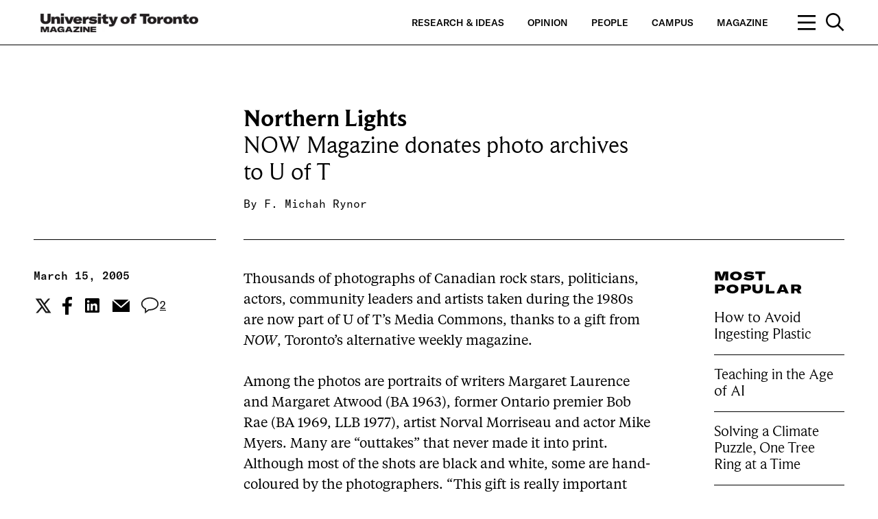

--- FILE ---
content_type: text/html; charset=UTF-8
request_url: https://magazine.utoronto.ca/campus/now-magazine-photo-u-of-t-archives/
body_size: 140337
content:
<p class='hidden_quiz_settings' id='quiz_display' data-setting='' hidden></p><p class='hidden_quiz_settings' id='quiz_score' data-setting='' hidden></p>
	<!doctype html>
<!--[if lt IE 7]><html class="no-js ie ie6 lt-ie9 lt-ie8 lt-ie7" dir="ltr" lang="en-CA"> <![endif]-->
<!--[if IE 7]><html class="no-js ie ie7 lt-ie9 lt-ie8" dir="ltr" lang="en-CA"> <![endif]-->
<!--[if IE 8]><html class="no-js ie ie8 lt-ie9" dir="ltr" lang="en-CA"> <![endif]-->
<!--[if gt IE 8]><!--><html class="no-js" dir="ltr" lang="en-CA"> <!--<![endif]-->


<head>
    <meta charset="UTF-8" />
    <title>Northern Lights | By F. Michah Rynor | NOW Magazine Photo, U of T Photo Archives | U of T Magazine - U of T Magazine</title>
    <meta name="description" content="Celebrating U of T’s research and teaching excellence and shining a light on our diverse communities.">
    <meta http-equiv="Content-Type" content="text/html; charset=UTF-8" />
    <meta http-equiv="X-UA-Compatible" content="IE=edge">
    <meta name="viewport" content="width=device-width, initial-scale=1.0">
    <link rel="author" href="https://magazine.utoronto.ca/wp-content/themes/u-of-t-magazine-1.2.0-master/humans.txt" />
    <link rel="pingback" href="https://magazine.utoronto.ca/xmlrpc.php" />
            <meta property="og:title" content="Northern Lights | By F. Michah Rynor | NOW Magazine Photo, U of T Photo Archives | U of T Magazine - U of T Magazine" />
    <meta property="og:description" content="NOW Magazine donates photo archives to U of T Read More">
    <meta property="og:url" content="https://magazine.utoronto.ca/campus/now-magazine-photo-u-of-t-archives/" />
    <meta property="og:site_name" content="U of T Magazine" />
    <meta property="og:image" content="https://magazine.utoronto.ca/wp-content/themes/u-of-t-magazine-1.2.0-master/dist/images/socials/facebook.png" />
    <meta property="og:image:secure_url" content="https://magazine.utoronto.ca/wp-content/themes/u-of-t-magazine-1.2.0-master/dist/images/socials/facebook.png" />
        <meta name="twitter:card" content="summary" />
    <meta name="twitter:title" content="Northern Lights | By F. Michah Rynor | NOW Magazine Photo, U of T Photo Archives | U of T Magazine - U of T Magazine" />
    <meta name="twitter:image" content="https://magazine.utoronto.ca/wp-content/themes/u-of-t-magazine-1.2.0-master/dist/images/socials/twitter.png" />
    <script type="text/javascript">var WPAC={}; window.WPAC = WPAC; WPAC = WPAC;WPAC._Options={enable:true,debug:false,menuHelper:true,selectorCommentForm:"#commentform,.ast-commentform,.comment-form",selectorCommentsContainer:"#comments,.comments-wrapper,.comments-area,.wp-block-comments",selectorCommentList:".comment-list,.ast-comment-list,.wp-block-comment-template",selectorCommentPagingLinks:"#comments [class^='nav-'] a",selectorCommentLinks:"#comments a[href*=\"/comment-page-\"]",selectorRespondContainer:"#respond",selectorErrorContainer:"p:parent",selectorSubmitButton:"#submit",selectorTextarea:"#comment",selectorPostContainer:false,scrollSpeed:500,autoUpdateIdleTime:false,popupOverlayBackgroundColor:"#000000",popupOverlayBackgroundOpacity:false,popupBackgroundColorLoading:"#000000",popupTextColorLoading:"#ffffff",popupBackgroundColorSuccess:"#008000",popupTextColorSuccess:"#FFFFFF",popupBackgroundColorError:"#FF0000",popupTextColorError:"#FFFFFF",popupOpacity:100,popupOpacityTablet:85,popupOpacityMobile:85,popupCornerRadius:5,popupCornerRadiusTablet:5,popupCornerRadiusMobile:5,popupMarginTop:10,popupMarginTopTablet:10,popupMarginTopMobile:10,popupWidth:30,popupWidthTablet:45,popupWidthMobile:75,popupPadding:20,popupPaddingTablet:20,popupPaddingMobile:20,popupFadeIn:400,popupFadeOut:400,popupTimeout:3000,popupTextAlign:"center",popupVerticalAlign:"verticalStart",popupTextFontSize:"20px",popupTextFontSizeTablet:"20px",popupTextFontSizeMobile:"20px",popupZindex:10000,textPosted:"Thank you for your submission. Your comment will be reviewed by a moderator.",textPostedUnapproved:"Your comment has been posted and is awaiting moderation. Thank you!",textReloadPage:"Reloading page. Please wait.",textPostComment:"Posting your comment. Please wait.",textRefreshComments:"Loading comments. Please wait.",textUnknownError:"Something went wrong, your comment has not been posted.",textErrorTypeComment:"Please type your comment text.",textErrorCommentsClosed:"Sorry, comments are closed for this item.",textErrorMustBeLoggedIn:"Sorry, you must be logged in to post a comment.",textErrorFillRequiredFields:"Please fill the required fields (name, email).",textErrorInvalidEmailAddress:"Please enter a valid email address.",textErrorPostTooQuickly:"You are posting comments too quickly. Please wait a minute and resubmit your comment.",textErrorDuplicateComment:"Duplicate comment detected. It looks like you have already submitted this comment.",callbackOnBeforeSelectElements:false,callbackOnBeforeSubmitComment:false,callbackOnAfterPostComment:false,callbackOnBeforeUpdateComments:false,callbackOnAfterUpdateComments:false,commentPagesUrlRegex:false,disableUrlUpdate:false,disableScrollToAnchor:false,useUncompressedScripts:false,placeScriptsInFooter:true,optimizeAjaxResponse:false,baseUrl:false,disableCache:false,enableByQuery:false,lazyLoadEnabled:false,lazyLoadDisplay:"overlay",lazyLoadInlineDisplayLocation:"comments",lazyLoadInlineDisplayElement:"#comments",lazyLoadInlineLoadingType:"spinner",lazyLoadInlineSpinner:"LoadingGray1",lazyLoadInlineSpinnerLabelEnabled:true,lazyLoadInlineSpinnerContainerBackgroundColor:"#333333",lazyLoadInlineSpinnerContainerBackgroundColorOpacity:true,lazyLoadInlineSpinnerLabel:"Loading comments...",lazyLoadInlineSpinnerLabelColor:"#FFFFFF",lazyLoadInlineSpinnerIconColor:"#FFFFFF",lazyLoadInlineSpinnerLayoutType:"horizontal",lazyLoadInlineSpinnerLayoutAlignment:"left",lazyLoadInlineSpinnerLayoutRTL:false,lazyLoadTrigger:"domready",lazyLoadTriggerElement:false,lazyLoadInlineSpinnerSpeed:1.25,lazyLoadTriggerScrollOffset:false,lazyLoadPaginationEnabled:false,lazyLoadCommentsPerPage:30,lazyLoadUseThemePagination:true,lazyLoadPaginationStyle:"nextPrev",lazyLoadPaginationLocation:"bottom",lazyLoadingPaginationScrollToTop:true,lazyLoadInlineSpinnerLabelFontSizeDesktop:42,lazyLoadInlineSpinnerSizeDesktop:72,lazyLoadInlineSpinnerLabelLineHeightDesktop:54,lazyLoadInlineSpinnerContainerPaddingDesktop:35,lazyLoadInlineSpinnerGapDesktop:20,lazyLoadInlineSpinnerLabelFontSizeTablet:36,lazyLoadInlineSpinnerSizeTablet:65,lazyLoadInlineSpinnerLabelLineHeightTablet:42,lazyLoadInlineSpinnerContainerPaddingTablet:25,lazyLoadInlineSpinnerGapTablet:15,lazyLoadInlineSpinnerLabelFontSizeMobile:28,lazyLoadInlineSpinnerSizeMobile:48,lazyLoadInlineSpinnerLabelLineHeightMobile:34,lazyLoadInlineSpinnerContainerPaddingMobile:20,lazyLoadInlineSpinnerGapMobile:15,lazyLoadInlineSkeletonLoadingLabelEnabled:false,lazyLoadInlineSkeletonLoadingLabel:"Loading comments...",lazyLoadInlineSkeletonItemsShow:2,lazyLoadInlineSkeletonBackgroundColor:"#EEEEEE",lazyLoadInlineSkeletonHighlightColor:"#dedede",lazyLoadInlineSkeletonHeadingColor:"#333333",lazyLoadInlineSkeletonHeadingFontSize:24,lazyLoadInlineSkeletonHeadingLineHeight:1.5,lazyLoadInlineShortcode:false,lazyLoadInlineLoadingButtonLabel:"Load Comments",lazyLoadInlineLoadingButtonLabelLoading:"Loading Comments...",lazyLoadInlineButtonSpinner:"LoadingGray1",lazyLoadInlineButtonLabel:"Load Comments",lazyLoadInlineButtonLabelLoading:"Loading Comments...",lazyLoadInlineButtonAppearance:"solid",lazyLoadInlineButtonUseThemeStyles:true,lazyLoadInlineButtonBackgroundColor:"#333333",lazyLoadInlineButtonBackgroundColorHover:"#444444",lazyLoadInlineButtonTextColor:"#FFFFFF",lazyLoadInlineButtonTextColorHover:"#FFFFFF",lazyLoadInlineButtonBorderColor:"#333333",lazyLoadInlineButtonBorderColorHover:"#444444",lazyLoadInlineButtonBorderWidth:true,lazyLoadInlineButtonBorderRadius:5,lazyLoadInlineButtonPaddingTop:12,lazyLoadInlineButtonPaddingRight:24,lazyLoadInlineButtonPaddingBottom:12,lazyLoadInlineButtonPaddingLeft:24,lazyLoadInlineButtonFontSize:16,lazyLoadInlineButtonLineHeight:1.5,lazyLoadInlineButtonFontWeight:600,lazyLoadInlineButtonFontFamily:"inherit",lazyLoadInlineButtonAlign:"center",firstTimeInstall:false,lazyLoadIntoElement:false,commentsEnabled:true,version:"3.1.2"};</script>
		<!-- All in One SEO 4.9.3 - aioseo.com -->
	<meta name="description" content="NOW Magazine donates photo archives to U of T. now magazine photo, university of toronto photo archives" />
	<meta name="robots" content="max-image-preview:large" />
	<meta name="author" content="F. Michah Rynor"/>
	<meta name="keywords" content="now magazine photo,university of toronto photo archives" />
	<link rel="canonical" href="https://magazine.utoronto.ca/campus/now-magazine-photo-u-of-t-archives/" />
	<meta name="generator" content="All in One SEO (AIOSEO) 4.9.3" />
		<script type="application/ld+json" class="aioseo-schema">
			{"@context":"https:\/\/schema.org","@graph":[{"@type":"Article","@id":"https:\/\/magazine.utoronto.ca\/campus\/now-magazine-photo-u-of-t-archives\/#article","name":"Northern Lights | By F. Michah Rynor | NOW Magazine Photo, U of T Photo Archives | U of T Magazine","headline":"Northern Lights","author":{"@id":"https:\/\/magazine.utoronto.ca\/author\/fmrynor\/#author"},"publisher":{"@id":"https:\/\/magazine.utoronto.ca\/#organization"},"image":{"@type":"ImageObject","url":"https:\/\/magazine.utoronto.ca\/wp-content\/uploads\/2018\/09\/logo_uoft_black.png","@id":"https:\/\/magazine.utoronto.ca\/#articleImage","width":2009,"height":385,"caption":"University of Toronto Magazine logo"},"datePublished":"2005-03-15T21:28:09-05:00","dateModified":"2023-08-01T16:17:40-04:00","inLanguage":"en-CA","commentCount":2,"mainEntityOfPage":{"@id":"https:\/\/magazine.utoronto.ca\/campus\/now-magazine-photo-u-of-t-archives\/#webpage"},"isPartOf":{"@id":"https:\/\/magazine.utoronto.ca\/campus\/now-magazine-photo-u-of-t-archives\/#webpage"},"articleSection":"Campus, Donations, Donations - collections, Photography, Toronto, U of T Libraries, fmrynor"},{"@type":"BreadcrumbList","@id":"https:\/\/magazine.utoronto.ca\/campus\/now-magazine-photo-u-of-t-archives\/#breadcrumblist","itemListElement":[{"@type":"ListItem","@id":"https:\/\/magazine.utoronto.ca#listItem","position":1,"name":"Home","item":"https:\/\/magazine.utoronto.ca","nextItem":{"@type":"ListItem","@id":"https:\/\/magazine.utoronto.ca\/category\/campus\/#listItem","name":"Campus"}},{"@type":"ListItem","@id":"https:\/\/magazine.utoronto.ca\/category\/campus\/#listItem","position":2,"name":"Campus","item":"https:\/\/magazine.utoronto.ca\/category\/campus\/","nextItem":{"@type":"ListItem","@id":"https:\/\/magazine.utoronto.ca\/campus\/now-magazine-photo-u-of-t-archives\/#listItem","name":"Northern Lights"},"previousItem":{"@type":"ListItem","@id":"https:\/\/magazine.utoronto.ca#listItem","name":"Home"}},{"@type":"ListItem","@id":"https:\/\/magazine.utoronto.ca\/campus\/now-magazine-photo-u-of-t-archives\/#listItem","position":3,"name":"Northern Lights","previousItem":{"@type":"ListItem","@id":"https:\/\/magazine.utoronto.ca\/category\/campus\/#listItem","name":"Campus"}}]},{"@type":"Organization","@id":"https:\/\/magazine.utoronto.ca\/#organization","name":"University of Toronto Magazine","description":"University of Toronto Magazine celebrates the university\u2019s research and teaching excellence by shining a light on the rich and diverse communities of our three campuses \u2013 St. George, Mississauga and Scarborough.","url":"https:\/\/magazine.utoronto.ca\/","logo":{"@type":"ImageObject","url":"https:\/\/magazine.utoronto.ca\/wp-content\/uploads\/2018\/09\/logo_uoft_black.png","@id":"https:\/\/magazine.utoronto.ca\/campus\/now-magazine-photo-u-of-t-archives\/#organizationLogo","width":2009,"height":385,"caption":"University of Toronto Magazine logo"},"image":{"@id":"https:\/\/magazine.utoronto.ca\/campus\/now-magazine-photo-u-of-t-archives\/#organizationLogo"}},{"@type":"Person","@id":"https:\/\/magazine.utoronto.ca\/author\/fmrynor\/#author","url":"https:\/\/magazine.utoronto.ca\/author\/fmrynor\/","name":"F. Michah Rynor"},{"@type":"WebPage","@id":"https:\/\/magazine.utoronto.ca\/campus\/now-magazine-photo-u-of-t-archives\/#webpage","url":"https:\/\/magazine.utoronto.ca\/campus\/now-magazine-photo-u-of-t-archives\/","name":"Northern Lights | By F. Michah Rynor | NOW Magazine Photo, U of T Photo Archives | U of T Magazine","description":"NOW Magazine donates photo archives to U of T. now magazine photo, university of toronto photo archives","inLanguage":"en-CA","isPartOf":{"@id":"https:\/\/magazine.utoronto.ca\/#website"},"breadcrumb":{"@id":"https:\/\/magazine.utoronto.ca\/campus\/now-magazine-photo-u-of-t-archives\/#breadcrumblist"},"author":{"@id":"https:\/\/magazine.utoronto.ca\/author\/fmrynor\/#author"},"creator":{"@id":"https:\/\/magazine.utoronto.ca\/author\/fmrynor\/#author"},"datePublished":"2005-03-15T21:28:09-05:00","dateModified":"2023-08-01T16:17:40-04:00"},{"@type":"WebSite","@id":"https:\/\/magazine.utoronto.ca\/#website","url":"https:\/\/magazine.utoronto.ca\/","name":"University of Toronto Magazine","description":"Celebrating U of T\u2019s research and teaching excellence and shining a light on our diverse communities.","inLanguage":"en-CA","publisher":{"@id":"https:\/\/magazine.utoronto.ca\/#organization"}}]}
		</script>
		<!-- All in One SEO -->


<!-- Google Tag Manager for WordPress by gtm4wp.com -->
<script data-cfasync="false" data-pagespeed-no-defer>
	var gtm4wp_datalayer_name = "dataLayer";
	var dataLayer = dataLayer || [];

	const gtm4wp_scrollerscript_debugmode         = false;
	const gtm4wp_scrollerscript_callbacktime      = 100;
	const gtm4wp_scrollerscript_readerlocation    = 250;
	const gtm4wp_scrollerscript_contentelementid  = "content";
	const gtm4wp_scrollerscript_scannertime       = 60;
</script>
<!-- End Google Tag Manager for WordPress by gtm4wp.com --><link rel="alternate" type="application/rss+xml" title="U of T Magazine &raquo; Northern Lights Comments Feed" href="https://magazine.utoronto.ca/campus/now-magazine-photo-u-of-t-archives/feed/" />
<link rel="alternate" title="oEmbed (JSON)" type="application/json+oembed" href="https://magazine.utoronto.ca/wp-json/oembed/1.0/embed?url=https%3A%2F%2Fmagazine.utoronto.ca%2Fcampus%2Fnow-magazine-photo-u-of-t-archives%2F" />
<link rel="alternate" title="oEmbed (XML)" type="text/xml+oembed" href="https://magazine.utoronto.ca/wp-json/oembed/1.0/embed?url=https%3A%2F%2Fmagazine.utoronto.ca%2Fcampus%2Fnow-magazine-photo-u-of-t-archives%2F&#038;format=xml" />
		<!-- This site uses the Google Analytics by MonsterInsights plugin v9.11.1 - Using Analytics tracking - https://www.monsterinsights.com/ -->
							<script src="//www.googletagmanager.com/gtag/js?id=G-QR06WPBVJX"  data-cfasync="false" data-wpfc-render="false" type="text/javascript" async></script>
			<script data-cfasync="false" data-wpfc-render="false" type="text/javascript">
				var mi_version = '9.11.1';
				var mi_track_user = true;
				var mi_no_track_reason = '';
								var MonsterInsightsDefaultLocations = {"page_location":"https:\/\/magazine.utoronto.ca\/campus\/now-magazine-photo-u-of-t-archives\/"};
								if ( typeof MonsterInsightsPrivacyGuardFilter === 'function' ) {
					var MonsterInsightsLocations = (typeof MonsterInsightsExcludeQuery === 'object') ? MonsterInsightsPrivacyGuardFilter( MonsterInsightsExcludeQuery ) : MonsterInsightsPrivacyGuardFilter( MonsterInsightsDefaultLocations );
				} else {
					var MonsterInsightsLocations = (typeof MonsterInsightsExcludeQuery === 'object') ? MonsterInsightsExcludeQuery : MonsterInsightsDefaultLocations;
				}

								var disableStrs = [
										'ga-disable-G-QR06WPBVJX',
									];

				/* Function to detect opted out users */
				function __gtagTrackerIsOptedOut() {
					for (var index = 0; index < disableStrs.length; index++) {
						if (document.cookie.indexOf(disableStrs[index] + '=true') > -1) {
							return true;
						}
					}

					return false;
				}

				/* Disable tracking if the opt-out cookie exists. */
				if (__gtagTrackerIsOptedOut()) {
					for (var index = 0; index < disableStrs.length; index++) {
						window[disableStrs[index]] = true;
					}
				}

				/* Opt-out function */
				function __gtagTrackerOptout() {
					for (var index = 0; index < disableStrs.length; index++) {
						document.cookie = disableStrs[index] + '=true; expires=Thu, 31 Dec 2099 23:59:59 UTC; path=/';
						window[disableStrs[index]] = true;
					}
				}

				if ('undefined' === typeof gaOptout) {
					function gaOptout() {
						__gtagTrackerOptout();
					}
				}
								window.dataLayer = window.dataLayer || [];

				window.MonsterInsightsDualTracker = {
					helpers: {},
					trackers: {},
				};
				if (mi_track_user) {
					function __gtagDataLayer() {
						dataLayer.push(arguments);
					}

					function __gtagTracker(type, name, parameters) {
						if (!parameters) {
							parameters = {};
						}

						if (parameters.send_to) {
							__gtagDataLayer.apply(null, arguments);
							return;
						}

						if (type === 'event') {
														parameters.send_to = monsterinsights_frontend.v4_id;
							var hookName = name;
							if (typeof parameters['event_category'] !== 'undefined') {
								hookName = parameters['event_category'] + ':' + name;
							}

							if (typeof MonsterInsightsDualTracker.trackers[hookName] !== 'undefined') {
								MonsterInsightsDualTracker.trackers[hookName](parameters);
							} else {
								__gtagDataLayer('event', name, parameters);
							}
							
						} else {
							__gtagDataLayer.apply(null, arguments);
						}
					}

					__gtagTracker('js', new Date());
					__gtagTracker('set', {
						'developer_id.dZGIzZG': true,
											});
					if ( MonsterInsightsLocations.page_location ) {
						__gtagTracker('set', MonsterInsightsLocations);
					}
										__gtagTracker('config', 'G-QR06WPBVJX', {"forceSSL":"true"} );
										window.gtag = __gtagTracker;										(function () {
						/* https://developers.google.com/analytics/devguides/collection/analyticsjs/ */
						/* ga and __gaTracker compatibility shim. */
						var noopfn = function () {
							return null;
						};
						var newtracker = function () {
							return new Tracker();
						};
						var Tracker = function () {
							return null;
						};
						var p = Tracker.prototype;
						p.get = noopfn;
						p.set = noopfn;
						p.send = function () {
							var args = Array.prototype.slice.call(arguments);
							args.unshift('send');
							__gaTracker.apply(null, args);
						};
						var __gaTracker = function () {
							var len = arguments.length;
							if (len === 0) {
								return;
							}
							var f = arguments[len - 1];
							if (typeof f !== 'object' || f === null || typeof f.hitCallback !== 'function') {
								if ('send' === arguments[0]) {
									var hitConverted, hitObject = false, action;
									if ('event' === arguments[1]) {
										if ('undefined' !== typeof arguments[3]) {
											hitObject = {
												'eventAction': arguments[3],
												'eventCategory': arguments[2],
												'eventLabel': arguments[4],
												'value': arguments[5] ? arguments[5] : 1,
											}
										}
									}
									if ('pageview' === arguments[1]) {
										if ('undefined' !== typeof arguments[2]) {
											hitObject = {
												'eventAction': 'page_view',
												'page_path': arguments[2],
											}
										}
									}
									if (typeof arguments[2] === 'object') {
										hitObject = arguments[2];
									}
									if (typeof arguments[5] === 'object') {
										Object.assign(hitObject, arguments[5]);
									}
									if ('undefined' !== typeof arguments[1].hitType) {
										hitObject = arguments[1];
										if ('pageview' === hitObject.hitType) {
											hitObject.eventAction = 'page_view';
										}
									}
									if (hitObject) {
										action = 'timing' === arguments[1].hitType ? 'timing_complete' : hitObject.eventAction;
										hitConverted = mapArgs(hitObject);
										__gtagTracker('event', action, hitConverted);
									}
								}
								return;
							}

							function mapArgs(args) {
								var arg, hit = {};
								var gaMap = {
									'eventCategory': 'event_category',
									'eventAction': 'event_action',
									'eventLabel': 'event_label',
									'eventValue': 'event_value',
									'nonInteraction': 'non_interaction',
									'timingCategory': 'event_category',
									'timingVar': 'name',
									'timingValue': 'value',
									'timingLabel': 'event_label',
									'page': 'page_path',
									'location': 'page_location',
									'title': 'page_title',
									'referrer' : 'page_referrer',
								};
								for (arg in args) {
																		if (!(!args.hasOwnProperty(arg) || !gaMap.hasOwnProperty(arg))) {
										hit[gaMap[arg]] = args[arg];
									} else {
										hit[arg] = args[arg];
									}
								}
								return hit;
							}

							try {
								f.hitCallback();
							} catch (ex) {
							}
						};
						__gaTracker.create = newtracker;
						__gaTracker.getByName = newtracker;
						__gaTracker.getAll = function () {
							return [];
						};
						__gaTracker.remove = noopfn;
						__gaTracker.loaded = true;
						window['__gaTracker'] = __gaTracker;
					})();
									} else {
										console.log("");
					(function () {
						function __gtagTracker() {
							return null;
						}

						window['__gtagTracker'] = __gtagTracker;
						window['gtag'] = __gtagTracker;
					})();
									}
			</script>
							<!-- / Google Analytics by MonsterInsights -->
			<style>
		:root {
			--wpac-popup-opacity: 1;
			--wpac-popup-corner-radius: 5px;
			--wpac-popup-margin-top: 10px;
			--wpac-popup-width: 30%;
			--wpac-popup-padding: 20px;
			--wpac-popup-font-size: 20px;
			--wpac-popup-line-height: 1.2;
		}
		/* tablet styles */
		@media screen and (max-width: 1024px) {
			.wpac-overlay {
				--wpac-popup-opacity: 0.85;
				--wpac-popup-corner-radius: 5px;
				--wpac-popup-margin-top: 10px;
				--wpac-popup-width: 45%;
				--wpac-popup-padding: 20px;
				--wpac-popup-font-size: 20px;
			}
		}
		/* mobile styles */
		@media screen and (max-width: 768px) {
			.wpac-overlay {
				--wpac-popup-opacity: 0.85;
				--wpac-popup-corner-radius: 5px;
				--wpac-popup-margin-top: 10px;
				--wpac-popup-width: 75%;
				--wpac-popup-padding: 20px;
				--wpac-popup-font-size: 20px;
			}
		}
		.wpac-overlay {
			display: none;
			opacity: var(--wpac-popup-opacity);
			border-radius: var(--wpac-popup-corner-radius);
			margin-top: var(--wpac-popup-margin-top);
			padding: var(--wpac-popup-padding) !important;
			font-size: var(--wpac-popup-font-size) !important;
			line-height: var(--wpac-popup-line-height);
			margin: 0 auto;
		}
	</style>
	<style id='wp-img-auto-sizes-contain-inline-css' type='text/css'>
img:is([sizes=auto i],[sizes^="auto," i]){contain-intrinsic-size:3000px 1500px}
/*# sourceURL=wp-img-auto-sizes-contain-inline-css */
</style>
<style id='wp-emoji-styles-inline-css' type='text/css'>

	img.wp-smiley, img.emoji {
		display: inline !important;
		border: none !important;
		box-shadow: none !important;
		height: 1em !important;
		width: 1em !important;
		margin: 0 0.07em !important;
		vertical-align: -0.1em !important;
		background: none !important;
		padding: 0 !important;
	}
/*# sourceURL=wp-emoji-styles-inline-css */
</style>
<style id='wp-block-library-inline-css' type='text/css'>
:root{--wp-block-synced-color:#7a00df;--wp-block-synced-color--rgb:122,0,223;--wp-bound-block-color:var(--wp-block-synced-color);--wp-editor-canvas-background:#ddd;--wp-admin-theme-color:#007cba;--wp-admin-theme-color--rgb:0,124,186;--wp-admin-theme-color-darker-10:#006ba1;--wp-admin-theme-color-darker-10--rgb:0,107,160.5;--wp-admin-theme-color-darker-20:#005a87;--wp-admin-theme-color-darker-20--rgb:0,90,135;--wp-admin-border-width-focus:2px}@media (min-resolution:192dpi){:root{--wp-admin-border-width-focus:1.5px}}.wp-element-button{cursor:pointer}:root .has-very-light-gray-background-color{background-color:#eee}:root .has-very-dark-gray-background-color{background-color:#313131}:root .has-very-light-gray-color{color:#eee}:root .has-very-dark-gray-color{color:#313131}:root .has-vivid-green-cyan-to-vivid-cyan-blue-gradient-background{background:linear-gradient(135deg,#00d084,#0693e3)}:root .has-purple-crush-gradient-background{background:linear-gradient(135deg,#34e2e4,#4721fb 50%,#ab1dfe)}:root .has-hazy-dawn-gradient-background{background:linear-gradient(135deg,#faaca8,#dad0ec)}:root .has-subdued-olive-gradient-background{background:linear-gradient(135deg,#fafae1,#67a671)}:root .has-atomic-cream-gradient-background{background:linear-gradient(135deg,#fdd79a,#004a59)}:root .has-nightshade-gradient-background{background:linear-gradient(135deg,#330968,#31cdcf)}:root .has-midnight-gradient-background{background:linear-gradient(135deg,#020381,#2874fc)}:root{--wp--preset--font-size--normal:16px;--wp--preset--font-size--huge:42px}.has-regular-font-size{font-size:1em}.has-larger-font-size{font-size:2.625em}.has-normal-font-size{font-size:var(--wp--preset--font-size--normal)}.has-huge-font-size{font-size:var(--wp--preset--font-size--huge)}.has-text-align-center{text-align:center}.has-text-align-left{text-align:left}.has-text-align-right{text-align:right}.has-fit-text{white-space:nowrap!important}#end-resizable-editor-section{display:none}.aligncenter{clear:both}.items-justified-left{justify-content:flex-start}.items-justified-center{justify-content:center}.items-justified-right{justify-content:flex-end}.items-justified-space-between{justify-content:space-between}.screen-reader-text{border:0;clip-path:inset(50%);height:1px;margin:-1px;overflow:hidden;padding:0;position:absolute;width:1px;word-wrap:normal!important}.screen-reader-text:focus{background-color:#ddd;clip-path:none;color:#444;display:block;font-size:1em;height:auto;left:5px;line-height:normal;padding:15px 23px 14px;text-decoration:none;top:5px;width:auto;z-index:100000}html :where(.has-border-color){border-style:solid}html :where([style*=border-top-color]){border-top-style:solid}html :where([style*=border-right-color]){border-right-style:solid}html :where([style*=border-bottom-color]){border-bottom-style:solid}html :where([style*=border-left-color]){border-left-style:solid}html :where([style*=border-width]){border-style:solid}html :where([style*=border-top-width]){border-top-style:solid}html :where([style*=border-right-width]){border-right-style:solid}html :where([style*=border-bottom-width]){border-bottom-style:solid}html :where([style*=border-left-width]){border-left-style:solid}html :where(img[class*=wp-image-]){height:auto;max-width:100%}:where(figure){margin:0 0 1em}html :where(.is-position-sticky){--wp-admin--admin-bar--position-offset:var(--wp-admin--admin-bar--height,0px)}@media screen and (max-width:600px){html :where(.is-position-sticky){--wp-admin--admin-bar--position-offset:0px}}

/*# sourceURL=wp-block-library-inline-css */
</style><style id='global-styles-inline-css' type='text/css'>
:root{--wp--preset--aspect-ratio--square: 1;--wp--preset--aspect-ratio--4-3: 4/3;--wp--preset--aspect-ratio--3-4: 3/4;--wp--preset--aspect-ratio--3-2: 3/2;--wp--preset--aspect-ratio--2-3: 2/3;--wp--preset--aspect-ratio--16-9: 16/9;--wp--preset--aspect-ratio--9-16: 9/16;--wp--preset--color--black: #000000;--wp--preset--color--cyan-bluish-gray: #abb8c3;--wp--preset--color--white: #ffffff;--wp--preset--color--pale-pink: #f78da7;--wp--preset--color--vivid-red: #cf2e2e;--wp--preset--color--luminous-vivid-orange: #ff6900;--wp--preset--color--luminous-vivid-amber: #fcb900;--wp--preset--color--light-green-cyan: #7bdcb5;--wp--preset--color--vivid-green-cyan: #00d084;--wp--preset--color--pale-cyan-blue: #8ed1fc;--wp--preset--color--vivid-cyan-blue: #0693e3;--wp--preset--color--vivid-purple: #9b51e0;--wp--preset--gradient--vivid-cyan-blue-to-vivid-purple: linear-gradient(135deg,rgb(6,147,227) 0%,rgb(155,81,224) 100%);--wp--preset--gradient--light-green-cyan-to-vivid-green-cyan: linear-gradient(135deg,rgb(122,220,180) 0%,rgb(0,208,130) 100%);--wp--preset--gradient--luminous-vivid-amber-to-luminous-vivid-orange: linear-gradient(135deg,rgb(252,185,0) 0%,rgb(255,105,0) 100%);--wp--preset--gradient--luminous-vivid-orange-to-vivid-red: linear-gradient(135deg,rgb(255,105,0) 0%,rgb(207,46,46) 100%);--wp--preset--gradient--very-light-gray-to-cyan-bluish-gray: linear-gradient(135deg,rgb(238,238,238) 0%,rgb(169,184,195) 100%);--wp--preset--gradient--cool-to-warm-spectrum: linear-gradient(135deg,rgb(74,234,220) 0%,rgb(151,120,209) 20%,rgb(207,42,186) 40%,rgb(238,44,130) 60%,rgb(251,105,98) 80%,rgb(254,248,76) 100%);--wp--preset--gradient--blush-light-purple: linear-gradient(135deg,rgb(255,206,236) 0%,rgb(152,150,240) 100%);--wp--preset--gradient--blush-bordeaux: linear-gradient(135deg,rgb(254,205,165) 0%,rgb(254,45,45) 50%,rgb(107,0,62) 100%);--wp--preset--gradient--luminous-dusk: linear-gradient(135deg,rgb(255,203,112) 0%,rgb(199,81,192) 50%,rgb(65,88,208) 100%);--wp--preset--gradient--pale-ocean: linear-gradient(135deg,rgb(255,245,203) 0%,rgb(182,227,212) 50%,rgb(51,167,181) 100%);--wp--preset--gradient--electric-grass: linear-gradient(135deg,rgb(202,248,128) 0%,rgb(113,206,126) 100%);--wp--preset--gradient--midnight: linear-gradient(135deg,rgb(2,3,129) 0%,rgb(40,116,252) 100%);--wp--preset--font-size--small: 13px;--wp--preset--font-size--medium: 20px;--wp--preset--font-size--large: 36px;--wp--preset--font-size--x-large: 42px;--wp--preset--spacing--20: 0.44rem;--wp--preset--spacing--30: 0.67rem;--wp--preset--spacing--40: 1rem;--wp--preset--spacing--50: 1.5rem;--wp--preset--spacing--60: 2.25rem;--wp--preset--spacing--70: 3.38rem;--wp--preset--spacing--80: 5.06rem;--wp--preset--shadow--natural: 6px 6px 9px rgba(0, 0, 0, 0.2);--wp--preset--shadow--deep: 12px 12px 50px rgba(0, 0, 0, 0.4);--wp--preset--shadow--sharp: 6px 6px 0px rgba(0, 0, 0, 0.2);--wp--preset--shadow--outlined: 6px 6px 0px -3px rgb(255, 255, 255), 6px 6px rgb(0, 0, 0);--wp--preset--shadow--crisp: 6px 6px 0px rgb(0, 0, 0);}:where(.is-layout-flex){gap: 0.5em;}:where(.is-layout-grid){gap: 0.5em;}body .is-layout-flex{display: flex;}.is-layout-flex{flex-wrap: wrap;align-items: center;}.is-layout-flex > :is(*, div){margin: 0;}body .is-layout-grid{display: grid;}.is-layout-grid > :is(*, div){margin: 0;}:where(.wp-block-columns.is-layout-flex){gap: 2em;}:where(.wp-block-columns.is-layout-grid){gap: 2em;}:where(.wp-block-post-template.is-layout-flex){gap: 1.25em;}:where(.wp-block-post-template.is-layout-grid){gap: 1.25em;}.has-black-color{color: var(--wp--preset--color--black) !important;}.has-cyan-bluish-gray-color{color: var(--wp--preset--color--cyan-bluish-gray) !important;}.has-white-color{color: var(--wp--preset--color--white) !important;}.has-pale-pink-color{color: var(--wp--preset--color--pale-pink) !important;}.has-vivid-red-color{color: var(--wp--preset--color--vivid-red) !important;}.has-luminous-vivid-orange-color{color: var(--wp--preset--color--luminous-vivid-orange) !important;}.has-luminous-vivid-amber-color{color: var(--wp--preset--color--luminous-vivid-amber) !important;}.has-light-green-cyan-color{color: var(--wp--preset--color--light-green-cyan) !important;}.has-vivid-green-cyan-color{color: var(--wp--preset--color--vivid-green-cyan) !important;}.has-pale-cyan-blue-color{color: var(--wp--preset--color--pale-cyan-blue) !important;}.has-vivid-cyan-blue-color{color: var(--wp--preset--color--vivid-cyan-blue) !important;}.has-vivid-purple-color{color: var(--wp--preset--color--vivid-purple) !important;}.has-black-background-color{background-color: var(--wp--preset--color--black) !important;}.has-cyan-bluish-gray-background-color{background-color: var(--wp--preset--color--cyan-bluish-gray) !important;}.has-white-background-color{background-color: var(--wp--preset--color--white) !important;}.has-pale-pink-background-color{background-color: var(--wp--preset--color--pale-pink) !important;}.has-vivid-red-background-color{background-color: var(--wp--preset--color--vivid-red) !important;}.has-luminous-vivid-orange-background-color{background-color: var(--wp--preset--color--luminous-vivid-orange) !important;}.has-luminous-vivid-amber-background-color{background-color: var(--wp--preset--color--luminous-vivid-amber) !important;}.has-light-green-cyan-background-color{background-color: var(--wp--preset--color--light-green-cyan) !important;}.has-vivid-green-cyan-background-color{background-color: var(--wp--preset--color--vivid-green-cyan) !important;}.has-pale-cyan-blue-background-color{background-color: var(--wp--preset--color--pale-cyan-blue) !important;}.has-vivid-cyan-blue-background-color{background-color: var(--wp--preset--color--vivid-cyan-blue) !important;}.has-vivid-purple-background-color{background-color: var(--wp--preset--color--vivid-purple) !important;}.has-black-border-color{border-color: var(--wp--preset--color--black) !important;}.has-cyan-bluish-gray-border-color{border-color: var(--wp--preset--color--cyan-bluish-gray) !important;}.has-white-border-color{border-color: var(--wp--preset--color--white) !important;}.has-pale-pink-border-color{border-color: var(--wp--preset--color--pale-pink) !important;}.has-vivid-red-border-color{border-color: var(--wp--preset--color--vivid-red) !important;}.has-luminous-vivid-orange-border-color{border-color: var(--wp--preset--color--luminous-vivid-orange) !important;}.has-luminous-vivid-amber-border-color{border-color: var(--wp--preset--color--luminous-vivid-amber) !important;}.has-light-green-cyan-border-color{border-color: var(--wp--preset--color--light-green-cyan) !important;}.has-vivid-green-cyan-border-color{border-color: var(--wp--preset--color--vivid-green-cyan) !important;}.has-pale-cyan-blue-border-color{border-color: var(--wp--preset--color--pale-cyan-blue) !important;}.has-vivid-cyan-blue-border-color{border-color: var(--wp--preset--color--vivid-cyan-blue) !important;}.has-vivid-purple-border-color{border-color: var(--wp--preset--color--vivid-purple) !important;}.has-vivid-cyan-blue-to-vivid-purple-gradient-background{background: var(--wp--preset--gradient--vivid-cyan-blue-to-vivid-purple) !important;}.has-light-green-cyan-to-vivid-green-cyan-gradient-background{background: var(--wp--preset--gradient--light-green-cyan-to-vivid-green-cyan) !important;}.has-luminous-vivid-amber-to-luminous-vivid-orange-gradient-background{background: var(--wp--preset--gradient--luminous-vivid-amber-to-luminous-vivid-orange) !important;}.has-luminous-vivid-orange-to-vivid-red-gradient-background{background: var(--wp--preset--gradient--luminous-vivid-orange-to-vivid-red) !important;}.has-very-light-gray-to-cyan-bluish-gray-gradient-background{background: var(--wp--preset--gradient--very-light-gray-to-cyan-bluish-gray) !important;}.has-cool-to-warm-spectrum-gradient-background{background: var(--wp--preset--gradient--cool-to-warm-spectrum) !important;}.has-blush-light-purple-gradient-background{background: var(--wp--preset--gradient--blush-light-purple) !important;}.has-blush-bordeaux-gradient-background{background: var(--wp--preset--gradient--blush-bordeaux) !important;}.has-luminous-dusk-gradient-background{background: var(--wp--preset--gradient--luminous-dusk) !important;}.has-pale-ocean-gradient-background{background: var(--wp--preset--gradient--pale-ocean) !important;}.has-electric-grass-gradient-background{background: var(--wp--preset--gradient--electric-grass) !important;}.has-midnight-gradient-background{background: var(--wp--preset--gradient--midnight) !important;}.has-small-font-size{font-size: var(--wp--preset--font-size--small) !important;}.has-medium-font-size{font-size: var(--wp--preset--font-size--medium) !important;}.has-large-font-size{font-size: var(--wp--preset--font-size--large) !important;}.has-x-large-font-size{font-size: var(--wp--preset--font-size--x-large) !important;}
/*# sourceURL=global-styles-inline-css */
</style>

<style id='classic-theme-styles-inline-css' type='text/css'>
/*! This file is auto-generated */
.wp-block-button__link{color:#fff;background-color:#32373c;border-radius:9999px;box-shadow:none;text-decoration:none;padding:calc(.667em + 2px) calc(1.333em + 2px);font-size:1.125em}.wp-block-file__button{background:#32373c;color:#fff;text-decoration:none}
/*# sourceURL=/wp-includes/css/classic-themes.min.css */
</style>
<link rel='stylesheet' id='vendor-styles-css' href='https://magazine.utoronto.ca/wp-content/themes/u-of-t-magazine-1.2.0-master/dist/css/vendor.css?ver=6.9' type='text/css' media='all' />
<link rel='stylesheet' id='theme-styles-css' href='https://magazine.utoronto.ca/wp-content/themes/u-of-t-magazine-1.2.0-master/dist/css/styles.min.css?ver=1.3.0' type='text/css' media='all' />
<link rel='stylesheet' id='uv-styles-css' href='https://magazine.utoronto.ca/wp-content/themes/u-of-t-magazine-1.2.0-master/css/main.css?ver=1.0.0' type='text/css' media='all' />
<link rel='stylesheet' id='wpac-frontend-css' href='https://magazine.utoronto.ca/wp-content/plugins/wp-ajaxify-comments/dist/wpac-frontend-css.css?ver=3.1.2' type='text/css' media='all' />
<script type="text/javascript" src="https://magazine.utoronto.ca/wp-content/plugins/google-analytics-for-wordpress/assets/js/frontend-gtag.min.js?ver=9.11.1" id="monsterinsights-frontend-script-js" async="async" data-wp-strategy="async"></script>
<script data-cfasync="false" data-wpfc-render="false" type="text/javascript" id='monsterinsights-frontend-script-js-extra'>/* <![CDATA[ */
var monsterinsights_frontend = {"js_events_tracking":"true","download_extensions":"doc,pdf,ppt,zip,xls,docx,pptx,xlsx","inbound_paths":"[]","home_url":"https:\/\/magazine.utoronto.ca","hash_tracking":"false","v4_id":"G-QR06WPBVJX"};/* ]]> */
</script>
<script type="text/javascript" src="https://magazine.utoronto.ca/wp-content/plugins/duracelltomi-google-tag-manager/dist/js/analytics-talk-content-tracking.js?ver=1.22.3" id="gtm4wp-scroll-tracking-js"></script>
<script type="text/javascript" src="https://magazine.utoronto.ca/wp-includes/js/jquery/jquery.min.js?ver=3.7.1" id="jquery-core-js"></script>
<script type="text/javascript" src="https://magazine.utoronto.ca/wp-includes/js/jquery/jquery-migrate.min.js?ver=3.4.1" id="jquery-migrate-js"></script>
<link rel="https://api.w.org/" href="https://magazine.utoronto.ca/wp-json/" /><link rel="alternate" title="JSON" type="application/json" href="https://magazine.utoronto.ca/wp-json/wp/v2/posts/1627" /><link rel="EditURI" type="application/rsd+xml" title="RSD" href="https://magazine.utoronto.ca/xmlrpc.php?rsd" />
<link rel='shortlink' href='https://magazine.utoronto.ca/?p=1627' />
<script type="text/javascript">//<![CDATA[
  function external_links_in_new_windows_loop() {
    if (!document.links) {
      document.links = document.getElementsByTagName('a');
    }
    var change_link = false;
    var force = '';
    var ignore = '';

    for (var t=0; t<document.links.length; t++) {
      var all_links = document.links[t];
      change_link = false;
      
      if(document.links[t].hasAttribute('onClick') == false) {
        // forced if the address starts with http (or also https), but does not link to the current domain
        if(all_links.href.search(/^http/) != -1 && all_links.href.search('magazine.utoronto.ca') == -1 && all_links.href.search(/^#/) == -1) {
          // console.log('Changed ' + all_links.href);
          change_link = true;
        }
          
        if(force != '' && all_links.href.search(force) != -1) {
          // forced
          // console.log('force ' + all_links.href);
          change_link = true;
        }
        
        if(ignore != '' && all_links.href.search(ignore) != -1) {
          // console.log('ignore ' + all_links.href);
          // ignored
          change_link = false;
        }

        if(change_link == true) {
          // console.log('Changed ' + all_links.href);
          document.links[t].setAttribute('onClick', 'javascript:window.open(\'' + all_links.href.replace(/'/g, '') + '\', \'_blank\', \'noopener\'); return false;');
          document.links[t].removeAttribute('target');
        }
      }
    }
  }
  
  // Load
  function external_links_in_new_windows_load(func)
  {  
    var oldonload = window.onload;
    if (typeof window.onload != 'function'){
      window.onload = func;
    } else {
      window.onload = function(){
        oldonload();
        func();
      }
    }
  }

  external_links_in_new_windows_load(external_links_in_new_windows_loop);
  //]]></script>

<script type="text/javascript">
(function(url){
	if(/(?:Chrome\/26\.0\.1410\.63 Safari\/537\.31|WordfenceTestMonBot)/.test(navigator.userAgent)){ return; }
	var addEvent = function(evt, handler) {
		if (window.addEventListener) {
			document.addEventListener(evt, handler, false);
		} else if (window.attachEvent) {
			document.attachEvent('on' + evt, handler);
		}
	};
	var removeEvent = function(evt, handler) {
		if (window.removeEventListener) {
			document.removeEventListener(evt, handler, false);
		} else if (window.detachEvent) {
			document.detachEvent('on' + evt, handler);
		}
	};
	var evts = 'contextmenu dblclick drag dragend dragenter dragleave dragover dragstart drop keydown keypress keyup mousedown mousemove mouseout mouseover mouseup mousewheel scroll'.split(' ');
	var logHuman = function() {
		if (window.wfLogHumanRan) { return; }
		window.wfLogHumanRan = true;
		var wfscr = document.createElement('script');
		wfscr.type = 'text/javascript';
		wfscr.async = true;
		wfscr.src = url + '&r=' + Math.random();
		(document.getElementsByTagName('head')[0]||document.getElementsByTagName('body')[0]).appendChild(wfscr);
		for (var i = 0; i < evts.length; i++) {
			removeEvent(evts[i], logHuman);
		}
	};
	for (var i = 0; i < evts.length; i++) {
		addEvent(evts[i], logHuman);
	}
})('//magazine.utoronto.ca/?wordfence_lh=1&hid=FE5F7EAD8CC9C9638C1B6B8B62DCF9C8');
</script>
<!-- Google Tag Manager for WordPress by gtm4wp.com -->
<!-- GTM Container placement set to footer -->
<script data-cfasync="false" data-pagespeed-no-defer>
	var dataLayer_content = {"pagePostType":"post","pagePostType2":"single-post","pageCategory":["campus"],"pageAttributes":["donations","donations-collections","photography","toronto","u-of-t-libraries"],"pagePostAuthor":"F. Michah Rynor","pagePostDate":"March 15, 2005","pagePostDateYear":2005,"pagePostDateMonth":3,"pagePostDateDay":15,"pagePostDateDayName":"Tuesday","pagePostDateHour":21,"pagePostDateMinute":28,"pagePostDateIso":"2005-03-15T21:28:09-05:00","pagePostDateUnix":1110922089};
	dataLayer.push( dataLayer_content );
</script>
<script data-cfasync="false" data-pagespeed-no-defer>
(function(w,d,s,l,i){w[l]=w[l]||[];w[l].push({'gtm.start':
new Date().getTime(),event:'gtm.js'});var f=d.getElementsByTagName(s)[0],
j=d.createElement(s),dl=l!='dataLayer'?'&l='+l:'';j.async=true;j.src=
'//www.googletagmanager.com/gtm.js?id='+i+dl;f.parentNode.insertBefore(j,f);
})(window,document,'script','dataLayer','GTM-P822PZ6');
</script>
<!-- End Google Tag Manager for WordPress by gtm4wp.com --><link rel="icon" href="https://magazine.utoronto.ca/wp-content/uploads/2018/10/favicon.png" sizes="32x32" />
<link rel="icon" href="https://magazine.utoronto.ca/wp-content/uploads/2018/10/favicon.png" sizes="192x192" />
<link rel="apple-touch-icon" href="https://magazine.utoronto.ca/wp-content/uploads/2018/10/favicon.png" />
<meta name="msapplication-TileImage" content="https://magazine.utoronto.ca/wp-content/uploads/2018/10/favicon.png" />
		<style type="text/css" id="wp-custom-css">
			/* Donate Button */
.btn--outline {
    background-color: #fff;
}
.btn--reverse {
    border-color: #fff;
    color: #002a5c;
}
.btn--reverse:hover {
    border-color: #fff;
    color: #fff;
}
.btn--outline:hover {
    background-color: transparent!important;
}

/* Comments */
.post-comments {
    background-color: #f6f6f6;
	padding: 1.3rem;
	font-family: "GT America Standard"
}
h3#comments {
    display: none;
}

ol.commentlist {
    list-style-type: none;
}
.comment-author.vcard {
    padding-top: 2rem;
}
h3#reply-title {
    padding-top: 1.5rem;
}
.comment-metadata {
    font-size: 11pt;
    font-style: italic;
	  margin-bottom: 0.75rem;
}

#respond {
	width: 100%;
	margin-bottom:10px;
}
#commentform {
    margin-top: 5px;
}
#commentform p {
	margin-bottom:10px;
		line-height: 1.5rem;
}
#commentform input[type=text], 
#commentform input[type=email],
#commentform textarea {
	border: 1px solid #ccc;
}
#commentform input[type=text],
#commentform input[type=email] {
	width: 100%;
	padding:5px;
}
#commentform textarea {
	width: 100%;
}
#commentform input#submit {
    float: right;
    border-color: #002a5c;
    background-color: #002a5c;
    color: #fff;
    border-radius: 2.5rem;
    min-width: 18rem;
    border: solid .1rem #002a5c;
    transition: color .15s,background-color .15s;
    line-height: 3.5rem;
    letter-spacing: .15rem;
    text-align: center;
    text-transform: uppercase;
    font-family: "GT America Mono",monospace;
    cursor: pointer;
}
.comment-form-comment label, .comment-form-url{
    display: none!important;
}
.commentlist {
	width:100%;
}
.comment-author .fn {
	text-transform:capitalize;
}

.commentlist .comment-content {
	padding-left:10px;
}

.commentlist .comment-content a {
	border-bottom: solid .1rem #0062ff;
}
.commentlist .comment-content a:hover {
	color: #767676;
}
.comment-content p {
    margin-bottom: 1rem;
}


/* Instagram additional styles */
iframe#instagram-embed-0 {
    margin-top: 20px!important;
    margin-bottom: 0rem!important;
    margin-left: auto!important;
    margin-right: auto!important;
}
.instagram-caption {
    width: 80%;
    margin-left: auto;
    margin-right: auto;
    clear: both;
    padding-bottom: 2rem;
		margin-top:-1.5rem;
}

/* fixing left and right aligned images in-line */
@media only screen and (max-width:818px) {
    #imgfix figure {margin-right: auto;
    margin-left: auto;
			float: none;}
}


/* fixing footer logo size */
.brand--footer img {
    max-height: 3rem !important;
}

/* fixing header logo size */
.brand {
    height: 4.5rem !important;
}	
.brand {
    padding: .8rem;
}	

/* responsive gifs */
.responsive-gif {
  position: relative;
  overflow: hidden;
  width: 100%;
  padding-top: 56.25%;
}

/* Then style the iframe to fit in the container div with full height and width */
.responsive-iframe {
  position: absolute;
  top: 0;
  left: 0;
  bottom: 0;
  right: 0;
  width: 100%;
  height: 100%;
}

#wpadminbar {
	display:block !important;
}

.font-family-sans-serif 
{ 
	font-size: 64px !important; 	line-height: 1.5; 
	margin-right: 10px; 
	margin-bottom: 10px; 
	font-family: Beaufort,Georgia,sans-serif;
}
.home .hero-image--split-left--centered {
	min-height: 0;
}
.module--image-grid--3-up .module--image-grid-group .module--image-caption {
  grid-column: span 3;
}		</style>
		

			</head>

	<body class="wp-singular post-template-default single single-post postid-1627 single-format-standard wp-theme-u-of-t-magazine-120-master" data-template="base.twig">
		<a class="skip" href="#content">Skip to main content.</a>

		

<header class="header header--default js--header">
	<div class="header__inner">
			<a class="brand" href="https://magazine.utoronto.ca" rel="home">
			<img
				class="brand__img brand__img--default"
				src="https://magazine.utoronto.ca/wp-content/uploads/2020/12/UOT-One-line-Black-100.jpg"
				srcset="https://magazine.utoronto.ca/wp-content/uploads/2020/12/UOT-One-line-Black-100-320x0-c-default.jpg 320w, https://magazine.utoronto.ca/wp-content/uploads/2020/12/UOT-One-line-Black-100-640x0-c-default.jpg 640w, https://magazine.utoronto.ca/wp-content/uploads/2020/12/UOT-One-line-Black-100-960x0-c-default.jpg 960w"
				sizes="50vw"
				alt="U of T Magazine"
			>
						<img
				class="brand__img brand__img--white"
				src="https://magazine.utoronto.ca/wp-content/uploads/2020/12/UOT-One-line-White.png"
				srcset="https://magazine.utoronto.ca/wp-content/uploads/2020/12/UOT-One-line-White-320x0-c-default.png 320w, https://magazine.utoronto.ca/wp-content/uploads/2020/12/UOT-One-line-White-640x0-c-default.png 640w, https://magazine.utoronto.ca/wp-content/uploads/2020/12/UOT-One-line-White-960x0-c-default.png 960w"
				sizes="50vw"
				alt="U of T Magazine"
			>
					</a>
		<nav id="nav-main" class="nav-main" role="navigation">
				<ul>
			<li class="menu-item menu-item-type-taxonomy menu-item-object-category menu-item-has-children menu-item-46019">
			<a target="_self" href="https://magazine.utoronto.ca/category/research-ideas/">Research & Ideas</a>
					</li>
			<li class="menu-item menu-item-type-taxonomy menu-item-object-category menu-item-46027">
			<a target="_self" href="https://magazine.utoronto.ca/category/opinion/">Opinion</a>
					</li>
			<li class="menu-item menu-item-type-taxonomy menu-item-object-category menu-item-has-children menu-item-46030">
			<a target="_self" href="https://magazine.utoronto.ca/category/people/">People</a>
					</li>
			<li class="menu-item menu-item-type-taxonomy menu-item-object-category current-post-ancestor current-menu-parent current-post-parent menu-item-has-children menu-item-46022">
			<a target="_self" href="https://magazine.utoronto.ca/category/campus/">Campus</a>
					</li>
			<li class="menu-item menu-item-type-post_type_archive menu-item-object-issue menu-item-has-children menu-item-46184">
			<a target="_self" href="https://magazine.utoronto.ca/issue/">Magazine</a>
					</li>
		</ul>
		</nav>
		<button class="header-btn js--toggle-drawer" aria-label="Open navigation overlay, including: search; links to category pages; and links to supporting pages.">
			<?xml version="1.0" encoding="UTF-8"?>
<svg width="26px" height="22px" viewBox="0 0 26 22" version="1.1" xmlns="http://www.w3.org/2000/svg" xmlns:xlink="http://www.w3.org/1999/xlink">
    <g id="icon_menu" stroke="none" stroke-width="1" fill="none" fill-rule="evenodd">
        <rect id="Rectangle" fill="#000" fill-rule="nonzero" x="0" y="0" width="26" height="2.75"></rect>
        <rect id="Rectangle-Copy" fill="#000" fill-rule="nonzero" x="0" y="19" width="26" height="2.75"></rect>
        <rect id="Rectangle-Copy-2" fill="#000" fill-rule="nonzero" x="0" y="9.5" width="26" height="2.75"></rect>
    </g>
</svg>
			<?xml version="1.0" encoding="utf-8"?>
<svg version="1.1" id="Layer_1" xmlns="http://www.w3.org/2000/svg" xmlns:xlink="http://www.w3.org/1999/xlink" x="0px" y="0px"
	 viewBox="0 0 27 27" width="27px" height="27px" xml:space="preserve">
<path fill="#000"d="M26.5,24.7L19,17.1c1.4-1.8,2.2-4,2.2-6.5C21.2,4.8,16.4,0,10.6,0C4.8,0.1,0,4.8,0,10.7c0,5.8,4.8,10.6,10.6,10.6
	c2.5,0,4.8-0.9,6.6-2.3l7.5,7.5L26.5,24.7z M10.6,18.8c-4.5,0-8.1-3.6-8.1-8.1s3.6-8.1,8.1-8.1s8.1,3.6,8.1,8.1S15.1,18.8,10.6,18.8
	z"/>
</svg>
		</button>
		</div>
</header>

		<section id="content" role="main" class="content-wrapper">
			<div class="wrapper ">
					
<header class="post-header">
	<div class="post-header__inner">
		
<div class="post-header-content">
			<figure class="post-header-figure">
												
													
		</figure>
		<div class="post-header-text">
		<!-- 		<a class="slug slug--post-header" href="https://magazine.utoronto.ca/category/campus/">Campus</a>
		 -->
		<h1 class="post-title post-title--post-header">Northern Lights</h1>
		<p class="post-excerpt post-excerpt--post-header">NOW Magazine donates photo archives to U of T <a href="https://magazine.utoronto.ca/campus/now-magazine-photo-u-of-t-archives/" class="read-more">Read More</a></p>
		<div class="post-byline post-byline--post-header">
			<time
	class="post-pubdate post-pubdate--print"
	datetime="March 15, 2005"
>	
	March 15, 2005
			|
	</time>

			<span class="post-byline-role">
	By
</span>
<span class="post-byline-author"><a href="https://magazine.utoronto.ca/author/fmrynor/" title="Posts by F. Michah Rynor" class="author url fn" rel="author">F. Michah Rynor</a> </span>

	<!-- <a class="post-byline-author" href=""></a> -->
	<!-- <span class="post-byline-author"></span> -->

<!-- /// TODO: Pull into fn.
<a class="post-byline-social" href="https://twitter.com/" target="_blank">@</a>
-->

		</div>
	</div>
</div>
	</div>
</header>
	
<section class="post-body">
	<div class="post-body__inner">
					<aside class="post-aside">
	<div class="post-aside__content">
		<time
	class="post-pubdate "
	datetime="March 15, 2005"
>	
	March 15, 2005
		</time>
		<div class="post-socials">
	<div class="post-socials__inner">
		<ul class="socials-list socials-list--post">
	
		<li class="socials-list__item socials-list--post__item">
			<a
				class="socials-list__item__link"
				href="https://twitter.com/intent/tweet?text=Northern Lights&url=https://magazine.utoronto.ca/campus/now-magazine-photo-u-of-t-archives/"
				target="_blank"
				aria-label="Share the current post to Twitter."
			>
				<div class="icon icon--twitter">
	<?xml version="1.0" encoding="UTF-8"?>
	<!-- <svg width="25px" height="21px" viewBox="0 0 25 21" version="1.1" xmlns="http://www.w3.org/2000/svg" xmlns:xlink="http://www.w3.org/1999/xlink">
	    <g id="icon_twitter_black" stroke="none" stroke-width="1" fill="none" fill-rule="evenodd">
	        <g id="Group-2" fill="#000000" fill-rule="nonzero">
	            <g id="icon-twitter" transform="translate(12.500000, 10.500000) rotate(-360.000000) translate(-12.500000, -10.500000) ">
	                <path d="M24.3062694,0.439712542 C23.3342652,1.03443466 22.2602201,1.46695982 21.1122609,1.69838717 C20.1978182,0.689601311 18.8909107,0.0592749947 17.4440243,0.0592749947 C14.6706071,0.0592749947 12.4198222,2.38541649 12.4198222,5.25419246 C12.4198222,5.66166282 12.4629932,6.05660579 12.5493355,6.43704332 C8.37220293,6.22012141 4.66929851,4.15441809 2.18892178,1.00740183 C1.75590236,1.77750763 1.50864967,2.67090948 1.50864967,3.62233299 C1.50864967,5.42364212 2.39561975,7.01396334 3.74504418,7.94560675 C2.92217665,7.92055193 2.14575062,7.68450922 1.46678672,7.29813765 L1.46678672,7.36143402 C1.46678672,9.87944263 3.19951829,11.9800908 5.50066956,12.4554729 C5.07942413,12.5774503 4.63463087,12.6387686 4.17610135,12.6387686 C3.85231791,12.6387686 3.5363838,12.6071205 3.23026143,12.5464614 C3.86997883,14.6095274 5.7250286,16.1121568 7.92479322,16.1523764 C6.2051437,17.5462151 4.03677626,18.3769799 1.68264224,18.3769799 C1.27709548,18.3769799 0.876127414,18.3532438 0.483662712,18.3057714 C2.7076292,19.777412 5.35087885,20.637847 8.1883986,20.637847 C17.4342127,20.637847 22.4885038,12.7231638 22.4885038,5.85748597 C22.4885038,5.63133332 22.4845792,5.40584001 22.4760758,5.18430272 C23.4578916,4.45177915 24.3108482,3.53727851 24.9819628,2.4955258 C24.0819105,2.90827086 23.1125226,3.18782981 22.0960391,3.31310387 C23.1341081,2.67090948 23.9308115,1.65289291 24.3062694,0.439712542" id="Twitter"></path>
	            </g>
	        </g>
	    </g>
	</svg>
	-->
	<svg fill="#1A1A1A" xmlns="http://www.w3.org/2000/svg"  viewBox="0 0 24 24" width="28px" height="28px"><path d="M 2.3671875 3 L 9.4628906 13.140625 L 2.7402344 21 L 5.3808594 21 L 10.644531 14.830078 L 14.960938 21 L 21.871094 21 L 14.449219 10.375 L 20.740234 3 L 18.140625 3 L 13.271484 8.6875 L 9.2988281 3 L 2.3671875 3 z M 6.2070312 5 L 8.2558594 5 L 18.033203 19 L 16.001953 19 L 6.2070312 5 z"/></svg>
</div>
			</a>
		</li>
	
		<li class="socials-list__item socials-list--post__item">
			<a
				class="socials-list__item__link"
				href="https://facebook.com/sharer/sharer.php?u=https://magazine.utoronto.ca/campus/now-magazine-photo-u-of-t-archives/"
				target="_blank"
				aria-label="Share the current post to Facebook."
			>
				<div class="icon icon--facebook">
	<?xml version="1.0" encoding="UTF-8"?>
	<svg width="14px" height="26px" viewBox="0 0 14 26" version="1.1" xmlns="http://www.w3.org/2000/svg" xmlns:xlink="http://www.w3.org/1999/xlink">
	    <g id="icon_facebook_black" stroke="none" stroke-width="1" fill="none" fill-rule="evenodd">
	        <g id="icon-facebook" fill="#000000" fill-rule="nonzero">
	            <path d="M8.98425293,26.0178528 L8.98425293,14.0072632 L13.1868286,14.0072632 L13.823343,9.45539623 L9.08089104,9.45539623 L9.08089104,6.52390309 C9.08089104,5.19454613 9.46588013,4.28866378 11.4543166,4.28866378 L13.9903934,4.28752389 L13.9903934,0.18090289 C13.5516629,0.125047555 12.0463056,0 10.2949503,0 C6.6385052,0 4.13536288,2.13971528 4.13536288,6.06930906 L4.13536288,9.45539623 L0,9.45539623 L0,14.0072632 L3.99377441,14.0072632 L3.99377441,26.0178528 L8.98425293,26.0178528 Z" id="Faacebook"></path>
	        </g>
	    </g>
	</svg>
</div>
			</a>
		</li>
	
		<li class="socials-list__item socials-list--post__item">
			<a
				class="socials-list__item__link"
				href="https://www.linkedin.com/shareArticle?mini=true&url=https://magazine.utoronto.ca/campus/now-magazine-photo-u-of-t-archives/&title=Northern Lights"
				target="_blank"
				aria-label="Share the current post to Linkedin."
			>
				<div class="icon icon--linkedin">
	<?xml version="1.0" encoding="UTF-8"?>
	<svg width="21px" height="21px" viewBox="0 0 21 21" version="1.1" xmlns="http://www.w3.org/2000/svg" xmlns:xlink="http://www.w3.org/1999/xlink">
	    <g id="icon_linkedin_black" stroke="none" stroke-width="1" fill="none" fill-rule="evenodd">
	        <path d="M19.3711911,0 L1.57063712,0 C0.698060942,0 0,0.7 0,1.51666667 L0,19.4833333 C0,20.3 0.698060942,21 1.57063712,21 L19.4293629,21 C20.3019391,21 21,20.3 21,19.4833333 L21,1.51666667 C20.9418283,0.7 20.2437673,0 19.3711911,0 Z M6.22437673,17.9083333 L3.08310249,17.9083333 L3.08310249,7.875 L6.16620499,7.875 L6.16620499,17.9083333 L6.22437673,17.9083333 Z M4.65373961,6.475 C3.66481994,6.475 2.85041551,5.65833333 2.85041551,4.66666667 C2.85041551,3.675 3.66481994,2.91666667 4.65373961,2.91666667 C5.64265928,2.91666667 6.45706371,3.73333333 6.45706371,4.725 C6.45706371,5.71666667 5.64265928,6.475 4.65373961,6.475 Z M17.8587258,17.9083333 L14.7756233,17.9083333 L14.7756233,13.0083333 C14.7756233,11.8416667 14.7756233,10.325 13.1468144,10.325 C11.5180055,10.325 11.2853186,11.6083333 11.2853186,12.8916667 L11.2853186,17.85 L8.14404432,17.85 L8.14404432,7.875 L11.1108033,7.875 L11.1108033,9.21666667 L11.1689751,9.21666667 C11.5761773,8.4 12.6232687,7.58333333 14.1357341,7.58333333 C17.2770083,7.58333333 17.8587258,9.68333333 17.8587258,12.3666667 L17.8587258,17.9083333 Z" id="Shape" fill="#000000" fill-rule="nonzero"></path>
	    </g>
	</svg>
</div>
			</a>
		</li>
	
		<li class="socials-list__item socials-list--post__item">
			<a
				class="socials-list__item__link"
				href="mailto:?subject=Northern Lights&body=https://magazine.utoronto.ca/campus/now-magazine-photo-u-of-t-archives/"
				target="_self"
				aria-label="Share the current post to Email."
			>
				<div class="icon icon--twitter">
	<?xml version="1.0" encoding="UTF-8"?>
	<svg xmlns="http://www.w3.org/2000/svg" width="25" height="18">
		<path fill="#000000" fill-rule="nonzero" d="M1.470588 0L12.5 9.75 23.529412 0H1.470588zM0 1.5V18h25V1.5L13.120994 11.83437c-.358485.31158-.883503.31158-1.241988 0L0 1.5z"/>
	</svg>
</div>
			</a>
		</li>
			<li>
			<a 
				class="socials-list__item__link icon--comments"
				href="#reply-title"
				aria-label="View the comment section for the post"
			>
				<div class="icon icon--comments">				
					<svg fill="#1A1A1A" xmlns="http://www.w3.org/2000/svg"  viewBox="0 0 32 32" width="29px" height="29px"><path d="M 16 3 C 12.210938 3 8.765625 4.113281 6.21875 5.976563 C 3.667969 7.835938 2 10.507813 2 13.5 C 2 17.128906 4.472656 20.199219 8 22.050781 L 8 29 L 14.746094 23.9375 C 15.15625 23.96875 15.570313 24 16 24 C 19.789063 24 23.234375 22.886719 25.78125 21.027344 C 28.332031 19.164063 30 16.492188 30 13.5 C 30 10.507813 28.332031 7.835938 25.78125 5.976563 C 23.234375 4.113281 19.789063 3 16 3 Z M 16 5 C 19.390625 5 22.445313 6.015625 24.601563 7.589844 C 26.757813 9.164063 28 11.246094 28 13.5 C 28 15.753906 26.757813 17.835938 24.601563 19.410156 C 22.445313 20.984375 19.390625 22 16 22 C 15.507813 22 15.015625 21.972656 14.523438 21.925781 L 14.140625 21.894531 L 10 25 L 10 20.859375 L 9.421875 20.59375 C 6.070313 19.019531 4 16.386719 4 13.5 C 4 11.246094 5.242188 9.164063 7.398438 7.589844 C 9.554688 6.015625 12.609375 5 16 5 Z"/></svg>
										<span class="count comment_count_style">2</span>
				</div>
			</a>
		</li>
</ul>
	</div>
</div>
	</div>

	<div class="feature_post_author">
		
<div class="post-author">
	



	<div class="author-node author-node--post">
		<div class="author-node__inner author-node--post__inner">

						<p class="author-node-title">
				About The Author
			</p>
			
						<div class="author-node-image">
				<div class="author-node-image__mask">
          				</div>
			</div>
						<div class="author-node-content">
				<div class="author-node-content__name">
					<h2 class="author-name">
												<a href="https://magazine.utoronto.ca/author/fmrynor/">
													F. Michah Rynor
												</a>
											</h2>
									</div>
				
											</div>
		</div>
	</div>
</div>
	</div>
</aside>
						
		<article class="post-content">
	<div class="post-content__main">
		<div class="post-content__main__copy">
			<p>Thousands of photographs of Canadian rock stars, politicians, actors, community leaders and artists taken during the 1980s are now part of U of T&#8217;s Media Commons, thanks to a gift from <em>NOW</em>, Toronto&#8217;s alternative weekly magazine. <!--more--></p>
<p>Among the photos are portraits of writers Margaret Laurence and Margaret Atwood (BA 1963), former Ontario premier Bob Rae (BA 1969, LLB 1977), artist Norval Morriseau and actor Mike Myers. Many are “outtakes” that never made it into print. Although most of the shots are black and white, some are hand-coloured by the photographers. “This gift is really important because <em>NOW</em> documents portions of society that are not always covered by the mainstream newspapers,” says Brock Silversides, head of Media Commons and the university&#8217;s film archivist.</p>
<p>A portion of the gift was displayed at the Thomas Fisher Rare Book Library last fall. “Through decades of publishing the essential chronicle of the life of our city, <em>NOW</em> has amassed an archive that is a treasure chest for future historians and students of Toronto&#8217;s culture and evolution,” says Alice Klein (BA 1975 Woodsworth), who co-founded <em>NOW</em> in 1981 with Michael Hollett. “By donating to U of T, we were able to assure that the material is safely cared for and will be accessible to those who need it.”</p>
<p>The photos are among the first to be stored in U of T&#8217;s new film vault at Woodsworth College, one of the few facilities in Ontario designed specifically to preserve photographs and film.</p>

		</div>
		<div class="post-content__main__marginalia">
			<!-- /// TODO: Update class and 'partial-ize'. -->
			
			<div class="recent-posts tests1">
				<p class="section-title section-title--margin">
										Most Popular
				</p>
								
				
				
				
													
								
															
						
<article
	class="post-preview post-preview--margin "
>
	<div class="post-preview__inner">
				<header class="post-preview-header">
			<div class="post-preview-header__inner">
				<a href="https://magazine.utoronto.ca/research-ideas/health/how-avoid-ingesting-plastic/" tabindex="-1">
					<img
						src="https://magazine.utoronto.ca/wp-content/uploads/2025/11/hand-tossing-tea-bag.webp"
						srcset="https://magazine.utoronto.ca/wp-content/uploads/2025/11/hand-tossing-tea-bag-640x0-c-default.webp 640w, https://magazine.utoronto.ca/wp-content/uploads/2025/11/hand-tossing-tea-bag-960x0-c-default.webp 960w, https://magazine.utoronto.ca/wp-content/uploads/2025/11/hand-tossing-tea-bag-1200x0-c-default.webp 1200w, https://magazine.utoronto.ca/wp-content/uploads/2025/11/hand-tossing-tea-bag-1600x0-c-default.webp 1600w"
						sizes="100vw"
						alt="Graphite drawing of a tea bag falling in the air and a hand with the index finger and thumb curved close together"
					>
				</a>
			</div>
		</header>
				<div class="post-preview-body custom_related_posts">
			<div class="post-preview-body__inner">
								<div class="lefts">
					<a href="https://magazine.utoronto.ca/research-ideas/health/how-avoid-ingesting-plastic/" tabindex="-1">
													<img
								src="https://magazine.utoronto.ca/wp-content/uploads/2025/11/hand-tossing-tea-bag.webp"
								srcset="https://magazine.utoronto.ca/wp-content/uploads/2025/11/hand-tossing-tea-bag-640x0-c-default.webp 640w, https://magazine.utoronto.ca/wp-content/uploads/2025/11/hand-tossing-tea-bag-960x0-c-default.webp 960w, https://magazine.utoronto.ca/wp-content/uploads/2025/11/hand-tossing-tea-bag-1200x0-c-default.webp 1200w, https://magazine.utoronto.ca/wp-content/uploads/2025/11/hand-tossing-tea-bag-1600x0-c-default.webp 1600w"
								sizes="100vw"
								alt="Graphite drawing of a tea bag falling in the air and a hand with the index finger and thumb curved close together"
							>
											</a>
				</div>
				<div class="rights">
					<h2 class="preview-title preview-title--post-preview">
						<a href="https://magazine.utoronto.ca/research-ideas/health/how-avoid-ingesting-plastic/">
							How to Avoid Ingesting Plastic
						</a>
					</h2>
										<p class="preview-excerpt preview-excerpt--post-preview">
						Some of us may have a small spoon’s worth of plastic in our bodies. But you can minimize your exposure to this health risk <a href="https://magazine.utoronto.ca/research-ideas/health/how-avoid-ingesting-plastic/" class="read-more">Read More</a>
					</p>
														</div>
        

			</div>
		</div>
	</div>
</article>
											
						
<article
	class="post-preview post-preview--margin "
>
	<div class="post-preview__inner">
				<header class="post-preview-header">
			<div class="post-preview-header__inner">
				<a href="https://magazine.utoronto.ca/research-ideas/technology/ai-tools-shaping-teaching-learning/" tabindex="-1">
					<img
						src="https://magazine.utoronto.ca/wp-content/uploads/2025/10/ai-prompt-field-students-books-collage.webp"
						srcset="https://magazine.utoronto.ca/wp-content/uploads/2025/10/ai-prompt-field-students-books-collage-640x0-c-default.webp 640w, https://magazine.utoronto.ca/wp-content/uploads/2025/10/ai-prompt-field-students-books-collage-960x0-c-default.webp 960w, https://magazine.utoronto.ca/wp-content/uploads/2025/10/ai-prompt-field-students-books-collage-1200x0-c-default.webp 1200w, https://magazine.utoronto.ca/wp-content/uploads/2025/10/ai-prompt-field-students-books-collage-1600x0-c-default.webp 1600w"
						sizes="100vw"
						alt="Illustration depicting an AI prompt field, a student raising their hand, a close-up of an eye, grey rings of circles and three books on philosophy"
					>
				</a>
			</div>
		</header>
				<div class="post-preview-body custom_related_posts">
			<div class="post-preview-body__inner">
								<div class="lefts">
					<a href="https://magazine.utoronto.ca/research-ideas/technology/ai-tools-shaping-teaching-learning/" tabindex="-1">
													<img
								src="https://magazine.utoronto.ca/wp-content/uploads/2025/10/ai-prompt-field-students-books-collage.webp"
								srcset="https://magazine.utoronto.ca/wp-content/uploads/2025/10/ai-prompt-field-students-books-collage-640x0-c-default.webp 640w, https://magazine.utoronto.ca/wp-content/uploads/2025/10/ai-prompt-field-students-books-collage-960x0-c-default.webp 960w, https://magazine.utoronto.ca/wp-content/uploads/2025/10/ai-prompt-field-students-books-collage-1200x0-c-default.webp 1200w, https://magazine.utoronto.ca/wp-content/uploads/2025/10/ai-prompt-field-students-books-collage-1600x0-c-default.webp 1600w"
								sizes="100vw"
								alt="Illustration depicting an AI prompt field, a student raising their hand, a close-up of an eye, grey rings of circles and three books on philosophy"
							>
											</a>
				</div>
				<div class="rights">
					<h2 class="preview-title preview-title--post-preview">
						<a href="https://magazine.utoronto.ca/research-ideas/technology/ai-tools-shaping-teaching-learning/">
							Teaching in the Age of AI
						</a>
					</h2>
										<p class="preview-excerpt preview-excerpt--post-preview">
						As machine learning reshapes higher education, U&nbsp;of&nbsp;T is preparing students to become ‘super humans’ <a href="https://magazine.utoronto.ca/research-ideas/technology/ai-tools-shaping-teaching-learning/" class="read-more">Read More</a>
					</p>
														</div>
        

			</div>
		</div>
	</div>
</article>
											
						
<article
	class="post-preview post-preview--margin "
>
	<div class="post-preview__inner">
				<header class="post-preview-header">
			<div class="post-preview-header__inner">
				<a href="https://magazine.utoronto.ca/research-ideas/science/solving-a-climate-puzzle-one-tree-ring-at-a-time/" tabindex="-1">
					<img
						src="https://magazine.utoronto.ca/wp-content/uploads/2023/04/tree-rings.jpg"
						srcset="https://magazine.utoronto.ca/wp-content/uploads/2023/04/tree-rings-640x0-c-default.jpg 640w, https://magazine.utoronto.ca/wp-content/uploads/2023/04/tree-rings-960x0-c-default.jpg 960w, https://magazine.utoronto.ca/wp-content/uploads/2023/04/tree-rings-1200x0-c-default.jpg 1200w, https://magazine.utoronto.ca/wp-content/uploads/2023/04/tree-rings-1600x0-c-default.jpg 1600w"
						sizes="100vw"
						alt="Cross section of a tree trunk with variously coloured tree rings, some lighter brown and some darker brown to black"
					>
				</a>
			</div>
		</header>
				<div class="post-preview-body custom_related_posts">
			<div class="post-preview-body__inner">
								<div class="lefts">
					<a href="https://magazine.utoronto.ca/research-ideas/science/solving-a-climate-puzzle-one-tree-ring-at-a-time/" tabindex="-1">
													<img
								src="https://magazine.utoronto.ca/wp-content/uploads/2023/04/tree-rings.jpg"
								srcset="https://magazine.utoronto.ca/wp-content/uploads/2023/04/tree-rings-640x0-c-default.jpg 640w, https://magazine.utoronto.ca/wp-content/uploads/2023/04/tree-rings-960x0-c-default.jpg 960w, https://magazine.utoronto.ca/wp-content/uploads/2023/04/tree-rings-1200x0-c-default.jpg 1200w, https://magazine.utoronto.ca/wp-content/uploads/2023/04/tree-rings-1600x0-c-default.jpg 1600w"
								sizes="100vw"
								alt="Cross section of a tree trunk with variously coloured tree rings, some lighter brown and some darker brown to black"
							>
											</a>
				</div>
				<div class="rights">
					<h2 class="preview-title preview-title--post-preview">
						<a href="https://magazine.utoronto.ca/research-ideas/science/solving-a-climate-puzzle-one-tree-ring-at-a-time/">
							Solving a Climate Puzzle, One Tree Ring at a Time
						</a>
					</h2>
										<p class="preview-excerpt preview-excerpt--post-preview">
						A natural archive reveals how Canada’s arctic climate has changed over the past 1,000 years <a href="https://magazine.utoronto.ca/research-ideas/science/solving-a-climate-puzzle-one-tree-ring-at-a-time/" class="read-more">Read More</a>
					</p>
														</div>
        

			</div>
		</div>
	</div>
</article>
												</div>
			<div class="module--content-module-marginalia">		

				<div class="module--content-module-marginalia__inner">
					<ul class="footnote-list footnote-list--marginalia js--footnote-list-marginalia">
											</ul>
				</div>
			</div>
		</div>
				<div class="post-content__main__meta">
			<div class="post-tags">


Tags: <a href="https://magazine.utoronto.ca/tag/donations-collections/" rel="tag">Donations - collections</a>, <a href="https://magazine.utoronto.ca/tag/photography/" rel="tag">Photography</a>, <a href="https://magazine.utoronto.ca/tag/donations/" rel="tag">Donations</a>, <a href="https://magazine.utoronto.ca/tag/toronto/" rel="tag">Toronto</a>, <a href="https://magazine.utoronto.ca/tag/u-of-t-libraries/" rel="tag">U of T Libraries</a></div>
		</div>
			</div>
</article>
							
			<div class="post-comments">

	<div class="module--content-module__inner">

			<div id="respond" class="comment-respond">
		<h3 id="reply-title" class="comment-reply-title">Leave a Reply</h3><form action="https://magazine.utoronto.ca/wp-comments-post.php" method="post" id="commentform" class="comment-form"><p class="comment-notes"><span id="email-notes">Your email address will not be published.</span> <span class="required-field-message">Required fields are marked <span class="required">*</span></span></p><p class="comment-form-comment"><label for="comment">Comment <span class="required">*</span></label> <textarea id="comment" name="comment" cols="45" rows="8" maxlength="65525" required></textarea></p><p class="comment-form-author"><label for="author">Name <span class="required">*</span></label> <input id="author" name="author" type="text" value="" size="30" maxlength="245" autocomplete="name" required /></p>
<p class="comment-form-email"><label for="email">Email <span class="required">*</span></label> <input id="email" name="email" type="email" value="" size="30" maxlength="100" aria-describedby="email-notes" autocomplete="email" required /></p>
<p class="comment-form-url"><label for="url">Website</label> <input id="url" name="url" type="url" value="" size="30" maxlength="200" autocomplete="url" /></p>
<p class="comment-form-cookies-consent"><input id="wp-comment-cookies-consent" name="wp-comment-cookies-consent" type="checkbox" value="yes" /> <label for="wp-comment-cookies-consent">Save my name, email, and website in this browser for the next time I comment.</label></p>
<p class="form-submit"><input name="submit" type="submit" id="submit" class="submit" value="Post Comment" /> <input type='hidden' name='comment_post_ID' value='1627' id='comment_post_ID' />
<input type='hidden' name='comment_parent' id='comment_parent' value='0' />
</p><p style="display: none;"><input type="hidden" id="akismet_comment_nonce" name="akismet_comment_nonce" value="407c4e1e31" /></p><p style="display: none !important;" class="akismet-fields-container" data-prefix="ak_"><label>&#916;<textarea name="ak_hp_textarea" cols="45" rows="8" maxlength="100"></textarea></label><input type="hidden" id="ak_js_1" name="ak_js" value="248"/><script>document.getElementById( "ak_js_1" ).setAttribute( "value", ( new Date() ).getTime() );</script></p></form>	</div><!-- #respond -->
	

		
		<ol class="commentlist">

							<li><h3 id="comments">No Responses to &#8220; Northern Lights &#8221;</h3></li>

								<li id="comment-655752">

						<article id="div-comment-655752" class="comment-body">
										<footer class="comment-meta">
											<div class="comment-author vcard">
												<b class="fn">Paul Till</b> <span class="says">says:</span>
											</div><!-- .comment-author -->

											<div class="comment-metadata">
																									<time datetime="">October 6, 2015</time>
												
												
											</div>
										</footer><!-- .comment-meta -->

									<div class="comment-content">
										<p>Hmm, no mention here of how <em>NOW</em> acquired these prints. They bought one-time rights to print the images in the paper. I notice there is no mention of the photographers who made these prints.</p>

									</div><!-- .comment-content -->

					</article>
				</li>
								<li id="comment-656377">

						<article id="div-comment-656377" class="comment-body">
										<footer class="comment-meta">
											<div class="comment-author vcard">
												<b class="fn">University of Toronto Magazine</b> <span class="says">says:</span>
											</div><!-- .comment-author -->

											<div class="comment-metadata">
																									<time datetime="">October 14, 2015</time>
												
												
											</div>
										</footer><!-- .comment-meta -->

									<div class="comment-content">
										<p>According to U of T Libraries, NOW originally paid the photographers for a print of each photograph and for one-time use of each image in the magazine.<br />
<br />
NOW then donated the physical prints of the photographs to U of T, but the magazine did not (and could not) donate the rights to those images. As none of the images are old enough to have entered the public domain, those rights still belong to the photographers.<br />
<br />
Thus U of T can make the prints (like all of its archival holdings) available to researchers, but if someone wants a copy of an image or wants to publish one, they have to get permission from the photographer.</p>

									</div><!-- .comment-content -->

					</article>
				</li>
				
			
			 <!-- COMMENTED FUNCTION TO REMOVE DATE FROM COMMENTS -->
		</ol>
	</div>
</div>
			</div>
</section>
	






<footer class="post-footer ">
	<div class="post-footer__inner">
		<div class="post-footer-node custom_related_posts_outer">	 		
			<div class="related-posts">
	<div class="related-posts__inner">
		<div class="related-posts-header">
			<div class="related-posts-header__inner">
				<h3 class="section-title section-title--post-preview-collection">Related</h3>
			</div>
		</div>

		<div class="related-posts-body">
			<div class="related-posts-body__inner">
				
<section class="post-preview-slider  ">
	<div class="post-preview-slider__inner ">
				<div class="post-preview-slider-body ">
			<div class="post-preview-slider-body__inner ">
				<div class="swiper-container js--swiper-container">
					<div class="swiper-wrapper">
													<!-- /// TODO: Normalize use of 'post' vs. 'post.post'. -->
							
<article
	class="post-preview post-preview--card swiper-slide "
>
	<div class="post-preview__inner">
				<header class="post-preview-header">
			<div class="post-preview-header__inner">
				<a href="https://magazine.utoronto.ca/campus/they-were-the-picture-of-friendship/" tabindex="-1">
					<img
						src="https://magazine.utoronto.ca/wp-content/uploads/2024/04/wendy-wacko-doris-mccarthy.jpg"
						srcset="https://magazine.utoronto.ca/wp-content/uploads/2024/04/wendy-wacko-doris-mccarthy-640x0-c-default.jpg 640w, https://magazine.utoronto.ca/wp-content/uploads/2024/04/wendy-wacko-doris-mccarthy-960x0-c-default.jpg 960w, https://magazine.utoronto.ca/wp-content/uploads/2024/04/wendy-wacko-doris-mccarthy-1200x0-c-default.jpg 1200w, https://magazine.utoronto.ca/wp-content/uploads/2024/04/wendy-wacko-doris-mccarthy-1600x0-c-default.jpg 1600w"
						sizes="100vw"
						alt="Wendy Wacko and Doris McCarthy are sitting together on a wooden window sill by a large window overlooking pebbled ground, long grass and a body of water."
					>
				</a>
			</div>
		</header>
				<div class="post-preview-body custom_related_posts">
			<div class="post-preview-body__inner">
								<div class="lefts">
					<a href="https://magazine.utoronto.ca/campus/they-were-the-picture-of-friendship/" tabindex="-1">
													<img
								src="https://magazine.utoronto.ca/wp-content/uploads/2024/04/wendy-wacko-doris-mccarthy.jpg"
								srcset="https://magazine.utoronto.ca/wp-content/uploads/2024/04/wendy-wacko-doris-mccarthy-640x0-c-default.jpg 640w, https://magazine.utoronto.ca/wp-content/uploads/2024/04/wendy-wacko-doris-mccarthy-960x0-c-default.jpg 960w, https://magazine.utoronto.ca/wp-content/uploads/2024/04/wendy-wacko-doris-mccarthy-1200x0-c-default.jpg 1200w, https://magazine.utoronto.ca/wp-content/uploads/2024/04/wendy-wacko-doris-mccarthy-1600x0-c-default.jpg 1600w"
								sizes="100vw"
								alt="Wendy Wacko and Doris McCarthy are sitting together on a wooden window sill by a large window overlooking pebbled ground, long grass and a body of water."
							>
											</a>
				</div>
				<div class="rights">
					<h2 class="preview-title preview-title--post-preview">
						<a href="https://magazine.utoronto.ca/campus/they-were-the-picture-of-friendship/">
							They Were the Picture of Friendship
						</a>
					</h2>
										<p class="preview-excerpt preview-excerpt--post-preview">
						Painter Wendy Wacko pays homage to her mentor, Doris McCarthy, with a gift of art to U of T Scarborough <a href="https://magazine.utoronto.ca/campus/they-were-the-picture-of-friendship/" class="read-more">Read More</a>
					</p>
														</div>
        

			</div>
		</div>
	</div>
</article>
													<!-- /// TODO: Normalize use of 'post' vs. 'post.post'. -->
							
<article
	class="post-preview post-preview--card swiper-slide "
>
	<div class="post-preview__inner">
				<header class="post-preview-header">
			<div class="post-preview-header__inner">
				<a href="https://magazine.utoronto.ca/people/alumni-donors/why-i-give-bringing-history-to-light-joan-randall-fund-thomas-fisher-rare-book-library/" tabindex="-1">
					<img
						src="https://magazine.utoronto.ca/wp-content/uploads/2015/12/f-UT1601-LOC-17-JoanRandall_PJ_480.jpg"
						srcset="https://magazine.utoronto.ca/wp-content/uploads/2015/12/f-UT1601-LOC-17-JoanRandall_PJ_480-640x0-c-default.jpg 640w, https://magazine.utoronto.ca/wp-content/uploads/2015/12/f-UT1601-LOC-17-JoanRandall_PJ_480-960x0-c-default.jpg 960w, https://magazine.utoronto.ca/wp-content/uploads/2015/12/f-UT1601-LOC-17-JoanRandall_PJ_480-1200x0-c-default.jpg 1200w, https://magazine.utoronto.ca/wp-content/uploads/2015/12/f-UT1601-LOC-17-JoanRandall_PJ_480-1600x0-c-default.jpg 1600w"
						sizes="100vw"
						alt="Photo of Joan Randall"
					>
				</a>
			</div>
		</header>
				<div class="post-preview-body custom_related_posts">
			<div class="post-preview-body__inner">
								<div class="lefts">
					<a href="https://magazine.utoronto.ca/people/alumni-donors/why-i-give-bringing-history-to-light-joan-randall-fund-thomas-fisher-rare-book-library/" tabindex="-1">
													<img
								src="https://magazine.utoronto.ca/wp-content/uploads/2015/12/f-UT1601-LOC-17-JoanRandall_PJ_480.jpg"
								srcset="https://magazine.utoronto.ca/wp-content/uploads/2015/12/f-UT1601-LOC-17-JoanRandall_PJ_480-640x0-c-default.jpg 640w, https://magazine.utoronto.ca/wp-content/uploads/2015/12/f-UT1601-LOC-17-JoanRandall_PJ_480-960x0-c-default.jpg 960w, https://magazine.utoronto.ca/wp-content/uploads/2015/12/f-UT1601-LOC-17-JoanRandall_PJ_480-1200x0-c-default.jpg 1200w, https://magazine.utoronto.ca/wp-content/uploads/2015/12/f-UT1601-LOC-17-JoanRandall_PJ_480-1600x0-c-default.jpg 1600w"
								sizes="100vw"
								alt="Photo of Joan Randall"
							>
											</a>
				</div>
				<div class="rights">
					<h2 class="preview-title preview-title--post-preview">
						<a href="https://magazine.utoronto.ca/people/alumni-donors/why-i-give-bringing-history-to-light-joan-randall-fund-thomas-fisher-rare-book-library/">
							Bringing History to Light
						</a>
					</h2>
										<p class="preview-excerpt preview-excerpt--post-preview">
						Alumna Joan Randall helps bring historically important documents to U of T <a href="https://magazine.utoronto.ca/people/alumni-donors/why-i-give-bringing-history-to-light-joan-randall-fund-thomas-fisher-rare-book-library/" class="read-more">Read More</a>
					</p>
														</div>
        

			</div>
		</div>
	</div>
</article>
													<!-- /// TODO: Normalize use of 'post' vs. 'post.post'. -->
							
<article
	class="post-preview post-preview--card swiper-slide "
>
	<div class="post-preview__inner">
				<header class="post-preview-header">
			<div class="post-preview-header__inner">
				<a href="https://magazine.utoronto.ca/research-ideas/culture-society/the-beat-goes-on-allen-ginsberg/" tabindex="-1">
					<img
						src="https://magazine.utoronto.ca/wp-content/uploads/2014/03/ginsberg-selfportrait_480.jpg"
						srcset="https://magazine.utoronto.ca/wp-content/uploads/2014/03/ginsberg-selfportrait_480-640x0-c-default.jpg 640w, https://magazine.utoronto.ca/wp-content/uploads/2014/03/ginsberg-selfportrait_480-960x0-c-default.jpg 960w, https://magazine.utoronto.ca/wp-content/uploads/2014/03/ginsberg-selfportrait_480-1200x0-c-default.jpg 1200w, https://magazine.utoronto.ca/wp-content/uploads/2014/03/ginsberg-selfportrait_480-1600x0-c-default.jpg 1600w"
						sizes="100vw"
						alt="Self-portrait of Allen Ginsberg,"
					>
				</a>
			</div>
		</header>
				<div class="post-preview-body custom_related_posts">
			<div class="post-preview-body__inner">
								<div class="lefts">
					<a href="https://magazine.utoronto.ca/research-ideas/culture-society/the-beat-goes-on-allen-ginsberg/" tabindex="-1">
													<img
								src="https://magazine.utoronto.ca/wp-content/uploads/2014/03/ginsberg-selfportrait_480.jpg"
								srcset="https://magazine.utoronto.ca/wp-content/uploads/2014/03/ginsberg-selfportrait_480-640x0-c-default.jpg 640w, https://magazine.utoronto.ca/wp-content/uploads/2014/03/ginsberg-selfportrait_480-960x0-c-default.jpg 960w, https://magazine.utoronto.ca/wp-content/uploads/2014/03/ginsberg-selfportrait_480-1200x0-c-default.jpg 1200w, https://magazine.utoronto.ca/wp-content/uploads/2014/03/ginsberg-selfportrait_480-1600x0-c-default.jpg 1600w"
								sizes="100vw"
								alt="Self-portrait of Allen Ginsberg,"
							>
											</a>
				</div>
				<div class="rights">
					<h2 class="preview-title preview-title--post-preview">
						<a href="https://magazine.utoronto.ca/research-ideas/culture-society/the-beat-goes-on-allen-ginsberg/">
							The Beat Goes On
						</a>
					</h2>
										<p class="preview-excerpt preview-excerpt--post-preview">
						U of T acquires the “ultimate insider” collection of Allen Ginsberg photos of key pop-culture figures from the 1950s–1990s <a href="https://magazine.utoronto.ca/research-ideas/culture-society/the-beat-goes-on-allen-ginsberg/" class="read-more">Read More</a>
					</p>
														</div>
        

			</div>
		</div>
	</div>
</article>
													<!-- /// TODO: Normalize use of 'post' vs. 'post.post'. -->
							
<article
	class="post-preview post-preview--card swiper-slide "
>
	<div class="post-preview__inner">
				<header class="post-preview-header">
			<div class="post-preview-header__inner">
				<a href="https://magazine.utoronto.ca/people/alumni-donors/book-collector-michael-walsh-thomas-fisher-rare-book-library/" tabindex="-1">
					<img
						src="https://magazine.utoronto.ca/wp-content/uploads/2012/09/Michael-Walsh.jpg"
						srcset="https://magazine.utoronto.ca/wp-content/uploads/2012/09/Michael-Walsh-640x0-c-default.jpg 640w, https://magazine.utoronto.ca/wp-content/uploads/2012/09/Michael-Walsh-960x0-c-default.jpg 960w, https://magazine.utoronto.ca/wp-content/uploads/2012/09/Michael-Walsh-1200x0-c-default.jpg 1200w, https://magazine.utoronto.ca/wp-content/uploads/2012/09/Michael-Walsh-1600x0-c-default.jpg 1600w"
						sizes="100vw"
						alt="Headshot of Michael Walsh in black wire-rimmed glasses, a blue collared shirt and a blue-striped red tie"
					>
				</a>
			</div>
		</header>
				<div class="post-preview-body custom_related_posts">
			<div class="post-preview-body__inner">
								<div class="lefts">
					<a href="https://magazine.utoronto.ca/people/alumni-donors/book-collector-michael-walsh-thomas-fisher-rare-book-library/" tabindex="-1">
													<img
								src="https://magazine.utoronto.ca/wp-content/uploads/2012/09/Michael-Walsh.jpg"
								srcset="https://magazine.utoronto.ca/wp-content/uploads/2012/09/Michael-Walsh-640x0-c-default.jpg 640w, https://magazine.utoronto.ca/wp-content/uploads/2012/09/Michael-Walsh-960x0-c-default.jpg 960w, https://magazine.utoronto.ca/wp-content/uploads/2012/09/Michael-Walsh-1200x0-c-default.jpg 1200w, https://magazine.utoronto.ca/wp-content/uploads/2012/09/Michael-Walsh-1600x0-c-default.jpg 1600w"
								sizes="100vw"
								alt="Headshot of Michael Walsh in black wire-rimmed glasses, a blue collared shirt and a blue-striped red tie"
							>
											</a>
				</div>
				<div class="rights">
					<h2 class="preview-title preview-title--post-preview">
						<a href="https://magazine.utoronto.ca/people/alumni-donors/book-collector-michael-walsh-thomas-fisher-rare-book-library/">
							A Rare Find
						</a>
					</h2>
										<p class="preview-excerpt preview-excerpt--post-preview">
						A book collector for more than 40 years, Michael Walsh has acquired several thousand antiquarian volumes of western philosophy <a href="https://magazine.utoronto.ca/people/alumni-donors/book-collector-michael-walsh-thomas-fisher-rare-book-library/" class="read-more">Read More</a>
					</p>
														</div>
        

			</div>
		</div>
	</div>
</article>
													<!-- /// TODO: Normalize use of 'post' vs. 'post.post'. -->
							
<article
	class="post-preview post-preview--card swiper-slide "
>
	<div class="post-preview__inner">
				<header class="post-preview-header">
			<div class="post-preview-header__inner">
				<a href="https://magazine.utoronto.ca/people/alumni-donors/an-artists-legacy-canadian-art-doris-mccarthy-sharon-aschaiek/" tabindex="-1">
					<img
						src="https://magazine.utoronto.ca/wp-content/uploads/2012/06/doris-mccarthy-with-paintings.jpg"
						srcset="https://magazine.utoronto.ca/wp-content/uploads/2012/06/doris-mccarthy-with-paintings-640x0-c-default.jpg 640w, https://magazine.utoronto.ca/wp-content/uploads/2012/06/doris-mccarthy-with-paintings-960x0-c-default.jpg 960w, https://magazine.utoronto.ca/wp-content/uploads/2012/06/doris-mccarthy-with-paintings-1200x0-c-default.jpg 1200w, https://magazine.utoronto.ca/wp-content/uploads/2012/06/doris-mccarthy-with-paintings-1600x0-c-default.jpg 1600w"
						sizes="100vw"
						alt="Doris McCarthy in a blue pullover, standing next to one of her abstract oil paintings on an easel. Another oil painting of cliffs hang on the wall behind her."
					>
				</a>
			</div>
		</header>
				<div class="post-preview-body custom_related_posts">
			<div class="post-preview-body__inner">
								<div class="lefts">
					<a href="https://magazine.utoronto.ca/people/alumni-donors/an-artists-legacy-canadian-art-doris-mccarthy-sharon-aschaiek/" tabindex="-1">
													<img
								src="https://magazine.utoronto.ca/wp-content/uploads/2012/06/doris-mccarthy-with-paintings.jpg"
								srcset="https://magazine.utoronto.ca/wp-content/uploads/2012/06/doris-mccarthy-with-paintings-640x0-c-default.jpg 640w, https://magazine.utoronto.ca/wp-content/uploads/2012/06/doris-mccarthy-with-paintings-960x0-c-default.jpg 960w, https://magazine.utoronto.ca/wp-content/uploads/2012/06/doris-mccarthy-with-paintings-1200x0-c-default.jpg 1200w, https://magazine.utoronto.ca/wp-content/uploads/2012/06/doris-mccarthy-with-paintings-1600x0-c-default.jpg 1600w"
								sizes="100vw"
								alt="Doris McCarthy in a blue pullover, standing next to one of her abstract oil paintings on an easel. Another oil painting of cliffs hang on the wall behind her."
							>
											</a>
				</div>
				<div class="rights">
					<h2 class="preview-title preview-title--post-preview">
						<a href="https://magazine.utoronto.ca/people/alumni-donors/an-artists-legacy-canadian-art-doris-mccarthy-sharon-aschaiek/">
							An Artist’s Legacy
						</a>
					</h2>
										<p class="preview-excerpt preview-excerpt--post-preview">
						Doris McCarthy’s life’s work finds a permanent home at U of T Scarborough <a href="https://magazine.utoronto.ca/people/alumni-donors/an-artists-legacy-canadian-art-doris-mccarthy-sharon-aschaiek/" class="read-more">Read More</a>
					</p>
														</div>
        

			</div>
		</div>
	</div>
</article>
											</div>
				</div>
			</div>
		</div>
	</div>
</section>
			</div>
			<div class="related-posts-body__inner--desktop">
				
<section class="post-preview-list ">
	<div class="post-preview-list__inner">
						<div class="post-preview-list-body">
			<div class="post-preview-list-body__inner">
									<!-- /// TODO: Normalize use of 'post' vs. 'post.post'. -->
					
<article
	class="post-preview post-preview--list "
>
	<div class="post-preview__inner">
				<header class="post-preview-header">
			<div class="post-preview-header__inner">
				<a href="https://magazine.utoronto.ca/campus/they-were-the-picture-of-friendship/" tabindex="-1">
					<img
						src="https://magazine.utoronto.ca/wp-content/uploads/2024/04/wendy-wacko-doris-mccarthy.jpg"
						srcset="https://magazine.utoronto.ca/wp-content/uploads/2024/04/wendy-wacko-doris-mccarthy-640x0-c-default.jpg 640w, https://magazine.utoronto.ca/wp-content/uploads/2024/04/wendy-wacko-doris-mccarthy-960x0-c-default.jpg 960w, https://magazine.utoronto.ca/wp-content/uploads/2024/04/wendy-wacko-doris-mccarthy-1200x0-c-default.jpg 1200w, https://magazine.utoronto.ca/wp-content/uploads/2024/04/wendy-wacko-doris-mccarthy-1600x0-c-default.jpg 1600w"
						sizes="100vw"
						alt="Wendy Wacko and Doris McCarthy are sitting together on a wooden window sill by a large window overlooking pebbled ground, long grass and a body of water."
					>
				</a>
			</div>
		</header>
				<div class="post-preview-body custom_related_posts">
			<div class="post-preview-body__inner">
								<div class="lefts">
					<a href="https://magazine.utoronto.ca/campus/they-were-the-picture-of-friendship/" tabindex="-1">
													<img
								src="https://magazine.utoronto.ca/wp-content/uploads/2024/04/wendy-wacko-doris-mccarthy.jpg"
								srcset="https://magazine.utoronto.ca/wp-content/uploads/2024/04/wendy-wacko-doris-mccarthy-640x0-c-default.jpg 640w, https://magazine.utoronto.ca/wp-content/uploads/2024/04/wendy-wacko-doris-mccarthy-960x0-c-default.jpg 960w, https://magazine.utoronto.ca/wp-content/uploads/2024/04/wendy-wacko-doris-mccarthy-1200x0-c-default.jpg 1200w, https://magazine.utoronto.ca/wp-content/uploads/2024/04/wendy-wacko-doris-mccarthy-1600x0-c-default.jpg 1600w"
								sizes="100vw"
								alt="Wendy Wacko and Doris McCarthy are sitting together on a wooden window sill by a large window overlooking pebbled ground, long grass and a body of water."
							>
											</a>
				</div>
				<div class="rights">
					<h2 class="preview-title preview-title--post-preview">
						<a href="https://magazine.utoronto.ca/campus/they-were-the-picture-of-friendship/">
							They Were the Picture of Friendship
						</a>
					</h2>
										<p class="preview-excerpt preview-excerpt--post-preview">
						Painter Wendy Wacko pays homage to her mentor, Doris McCarthy, with a gift of art to U of T Scarborough <a href="https://magazine.utoronto.ca/campus/they-were-the-picture-of-friendship/" class="read-more">Read More</a>
					</p>
														</div>
        

			</div>
		</div>
	</div>
</article>
									<!-- /// TODO: Normalize use of 'post' vs. 'post.post'. -->
					
<article
	class="post-preview post-preview--list "
>
	<div class="post-preview__inner">
				<header class="post-preview-header">
			<div class="post-preview-header__inner">
				<a href="https://magazine.utoronto.ca/people/alumni-donors/why-i-give-bringing-history-to-light-joan-randall-fund-thomas-fisher-rare-book-library/" tabindex="-1">
					<img
						src="https://magazine.utoronto.ca/wp-content/uploads/2015/12/f-UT1601-LOC-17-JoanRandall_PJ_480.jpg"
						srcset="https://magazine.utoronto.ca/wp-content/uploads/2015/12/f-UT1601-LOC-17-JoanRandall_PJ_480-640x0-c-default.jpg 640w, https://magazine.utoronto.ca/wp-content/uploads/2015/12/f-UT1601-LOC-17-JoanRandall_PJ_480-960x0-c-default.jpg 960w, https://magazine.utoronto.ca/wp-content/uploads/2015/12/f-UT1601-LOC-17-JoanRandall_PJ_480-1200x0-c-default.jpg 1200w, https://magazine.utoronto.ca/wp-content/uploads/2015/12/f-UT1601-LOC-17-JoanRandall_PJ_480-1600x0-c-default.jpg 1600w"
						sizes="100vw"
						alt="Photo of Joan Randall"
					>
				</a>
			</div>
		</header>
				<div class="post-preview-body custom_related_posts">
			<div class="post-preview-body__inner">
								<div class="lefts">
					<a href="https://magazine.utoronto.ca/people/alumni-donors/why-i-give-bringing-history-to-light-joan-randall-fund-thomas-fisher-rare-book-library/" tabindex="-1">
													<img
								src="https://magazine.utoronto.ca/wp-content/uploads/2015/12/f-UT1601-LOC-17-JoanRandall_PJ_480.jpg"
								srcset="https://magazine.utoronto.ca/wp-content/uploads/2015/12/f-UT1601-LOC-17-JoanRandall_PJ_480-640x0-c-default.jpg 640w, https://magazine.utoronto.ca/wp-content/uploads/2015/12/f-UT1601-LOC-17-JoanRandall_PJ_480-960x0-c-default.jpg 960w, https://magazine.utoronto.ca/wp-content/uploads/2015/12/f-UT1601-LOC-17-JoanRandall_PJ_480-1200x0-c-default.jpg 1200w, https://magazine.utoronto.ca/wp-content/uploads/2015/12/f-UT1601-LOC-17-JoanRandall_PJ_480-1600x0-c-default.jpg 1600w"
								sizes="100vw"
								alt="Photo of Joan Randall"
							>
											</a>
				</div>
				<div class="rights">
					<h2 class="preview-title preview-title--post-preview">
						<a href="https://magazine.utoronto.ca/people/alumni-donors/why-i-give-bringing-history-to-light-joan-randall-fund-thomas-fisher-rare-book-library/">
							Bringing History to Light
						</a>
					</h2>
										<p class="preview-excerpt preview-excerpt--post-preview">
						Alumna Joan Randall helps bring historically important documents to U of T <a href="https://magazine.utoronto.ca/people/alumni-donors/why-i-give-bringing-history-to-light-joan-randall-fund-thomas-fisher-rare-book-library/" class="read-more">Read More</a>
					</p>
														</div>
        

			</div>
		</div>
	</div>
</article>
									<!-- /// TODO: Normalize use of 'post' vs. 'post.post'. -->
					
<article
	class="post-preview post-preview--list "
>
	<div class="post-preview__inner">
				<header class="post-preview-header">
			<div class="post-preview-header__inner">
				<a href="https://magazine.utoronto.ca/research-ideas/culture-society/the-beat-goes-on-allen-ginsberg/" tabindex="-1">
					<img
						src="https://magazine.utoronto.ca/wp-content/uploads/2014/03/ginsberg-selfportrait_480.jpg"
						srcset="https://magazine.utoronto.ca/wp-content/uploads/2014/03/ginsberg-selfportrait_480-640x0-c-default.jpg 640w, https://magazine.utoronto.ca/wp-content/uploads/2014/03/ginsberg-selfportrait_480-960x0-c-default.jpg 960w, https://magazine.utoronto.ca/wp-content/uploads/2014/03/ginsberg-selfportrait_480-1200x0-c-default.jpg 1200w, https://magazine.utoronto.ca/wp-content/uploads/2014/03/ginsberg-selfportrait_480-1600x0-c-default.jpg 1600w"
						sizes="100vw"
						alt="Self-portrait of Allen Ginsberg,"
					>
				</a>
			</div>
		</header>
				<div class="post-preview-body custom_related_posts">
			<div class="post-preview-body__inner">
								<div class="lefts">
					<a href="https://magazine.utoronto.ca/research-ideas/culture-society/the-beat-goes-on-allen-ginsberg/" tabindex="-1">
													<img
								src="https://magazine.utoronto.ca/wp-content/uploads/2014/03/ginsberg-selfportrait_480.jpg"
								srcset="https://magazine.utoronto.ca/wp-content/uploads/2014/03/ginsberg-selfportrait_480-640x0-c-default.jpg 640w, https://magazine.utoronto.ca/wp-content/uploads/2014/03/ginsberg-selfportrait_480-960x0-c-default.jpg 960w, https://magazine.utoronto.ca/wp-content/uploads/2014/03/ginsberg-selfportrait_480-1200x0-c-default.jpg 1200w, https://magazine.utoronto.ca/wp-content/uploads/2014/03/ginsberg-selfportrait_480-1600x0-c-default.jpg 1600w"
								sizes="100vw"
								alt="Self-portrait of Allen Ginsberg,"
							>
											</a>
				</div>
				<div class="rights">
					<h2 class="preview-title preview-title--post-preview">
						<a href="https://magazine.utoronto.ca/research-ideas/culture-society/the-beat-goes-on-allen-ginsberg/">
							The Beat Goes On
						</a>
					</h2>
										<p class="preview-excerpt preview-excerpt--post-preview">
						U of T acquires the “ultimate insider” collection of Allen Ginsberg photos of key pop-culture figures from the 1950s–1990s <a href="https://magazine.utoronto.ca/research-ideas/culture-society/the-beat-goes-on-allen-ginsberg/" class="read-more">Read More</a>
					</p>
														</div>
        

			</div>
		</div>
	</div>
</article>
									<!-- /// TODO: Normalize use of 'post' vs. 'post.post'. -->
					
<article
	class="post-preview post-preview--list "
>
	<div class="post-preview__inner">
				<header class="post-preview-header">
			<div class="post-preview-header__inner">
				<a href="https://magazine.utoronto.ca/people/alumni-donors/book-collector-michael-walsh-thomas-fisher-rare-book-library/" tabindex="-1">
					<img
						src="https://magazine.utoronto.ca/wp-content/uploads/2012/09/Michael-Walsh.jpg"
						srcset="https://magazine.utoronto.ca/wp-content/uploads/2012/09/Michael-Walsh-640x0-c-default.jpg 640w, https://magazine.utoronto.ca/wp-content/uploads/2012/09/Michael-Walsh-960x0-c-default.jpg 960w, https://magazine.utoronto.ca/wp-content/uploads/2012/09/Michael-Walsh-1200x0-c-default.jpg 1200w, https://magazine.utoronto.ca/wp-content/uploads/2012/09/Michael-Walsh-1600x0-c-default.jpg 1600w"
						sizes="100vw"
						alt="Headshot of Michael Walsh in black wire-rimmed glasses, a blue collared shirt and a blue-striped red tie"
					>
				</a>
			</div>
		</header>
				<div class="post-preview-body custom_related_posts">
			<div class="post-preview-body__inner">
								<div class="lefts">
					<a href="https://magazine.utoronto.ca/people/alumni-donors/book-collector-michael-walsh-thomas-fisher-rare-book-library/" tabindex="-1">
													<img
								src="https://magazine.utoronto.ca/wp-content/uploads/2012/09/Michael-Walsh.jpg"
								srcset="https://magazine.utoronto.ca/wp-content/uploads/2012/09/Michael-Walsh-640x0-c-default.jpg 640w, https://magazine.utoronto.ca/wp-content/uploads/2012/09/Michael-Walsh-960x0-c-default.jpg 960w, https://magazine.utoronto.ca/wp-content/uploads/2012/09/Michael-Walsh-1200x0-c-default.jpg 1200w, https://magazine.utoronto.ca/wp-content/uploads/2012/09/Michael-Walsh-1600x0-c-default.jpg 1600w"
								sizes="100vw"
								alt="Headshot of Michael Walsh in black wire-rimmed glasses, a blue collared shirt and a blue-striped red tie"
							>
											</a>
				</div>
				<div class="rights">
					<h2 class="preview-title preview-title--post-preview">
						<a href="https://magazine.utoronto.ca/people/alumni-donors/book-collector-michael-walsh-thomas-fisher-rare-book-library/">
							A Rare Find
						</a>
					</h2>
										<p class="preview-excerpt preview-excerpt--post-preview">
						A book collector for more than 40 years, Michael Walsh has acquired several thousand antiquarian volumes of western philosophy <a href="https://magazine.utoronto.ca/people/alumni-donors/book-collector-michael-walsh-thomas-fisher-rare-book-library/" class="read-more">Read More</a>
					</p>
														</div>
        

			</div>
		</div>
	</div>
</article>
									<!-- /// TODO: Normalize use of 'post' vs. 'post.post'. -->
					
<article
	class="post-preview post-preview--list "
>
	<div class="post-preview__inner">
				<header class="post-preview-header">
			<div class="post-preview-header__inner">
				<a href="https://magazine.utoronto.ca/people/alumni-donors/an-artists-legacy-canadian-art-doris-mccarthy-sharon-aschaiek/" tabindex="-1">
					<img
						src="https://magazine.utoronto.ca/wp-content/uploads/2012/06/doris-mccarthy-with-paintings.jpg"
						srcset="https://magazine.utoronto.ca/wp-content/uploads/2012/06/doris-mccarthy-with-paintings-640x0-c-default.jpg 640w, https://magazine.utoronto.ca/wp-content/uploads/2012/06/doris-mccarthy-with-paintings-960x0-c-default.jpg 960w, https://magazine.utoronto.ca/wp-content/uploads/2012/06/doris-mccarthy-with-paintings-1200x0-c-default.jpg 1200w, https://magazine.utoronto.ca/wp-content/uploads/2012/06/doris-mccarthy-with-paintings-1600x0-c-default.jpg 1600w"
						sizes="100vw"
						alt="Doris McCarthy in a blue pullover, standing next to one of her abstract oil paintings on an easel. Another oil painting of cliffs hang on the wall behind her."
					>
				</a>
			</div>
		</header>
				<div class="post-preview-body custom_related_posts">
			<div class="post-preview-body__inner">
								<div class="lefts">
					<a href="https://magazine.utoronto.ca/people/alumni-donors/an-artists-legacy-canadian-art-doris-mccarthy-sharon-aschaiek/" tabindex="-1">
													<img
								src="https://magazine.utoronto.ca/wp-content/uploads/2012/06/doris-mccarthy-with-paintings.jpg"
								srcset="https://magazine.utoronto.ca/wp-content/uploads/2012/06/doris-mccarthy-with-paintings-640x0-c-default.jpg 640w, https://magazine.utoronto.ca/wp-content/uploads/2012/06/doris-mccarthy-with-paintings-960x0-c-default.jpg 960w, https://magazine.utoronto.ca/wp-content/uploads/2012/06/doris-mccarthy-with-paintings-1200x0-c-default.jpg 1200w, https://magazine.utoronto.ca/wp-content/uploads/2012/06/doris-mccarthy-with-paintings-1600x0-c-default.jpg 1600w"
								sizes="100vw"
								alt="Doris McCarthy in a blue pullover, standing next to one of her abstract oil paintings on an easel. Another oil painting of cliffs hang on the wall behind her."
							>
											</a>
				</div>
				<div class="rights">
					<h2 class="preview-title preview-title--post-preview">
						<a href="https://magazine.utoronto.ca/people/alumni-donors/an-artists-legacy-canadian-art-doris-mccarthy-sharon-aschaiek/">
							An Artist’s Legacy
						</a>
					</h2>
										<p class="preview-excerpt preview-excerpt--post-preview">
						Doris McCarthy’s life’s work finds a permanent home at U of T Scarborough <a href="https://magazine.utoronto.ca/people/alumni-donors/an-artists-legacy-canadian-art-doris-mccarthy-sharon-aschaiek/" class="read-more">Read More</a>
					</p>
														</div>
        

			</div>
		</div>
	</div>
</article>
							</div>
		</div>
			</div>
</section>
			</div>
		</div>
	</div>
</div>
		</div>
		<div class="post-footer-node custom_more_posts_outer">
			<div class="more-posts">
	<div class="more-posts__inner">
		<div class="more-posts-header">
			<div class="more-posts-header__inner">
								<h3 class="section-title section-title--post-preview-collection">Editor&rsquo;s Picks</h3>
			</div>
		</div>
		<div class="more-posts-body">
			<div class="more-posts-body__inner">
							
<article
	class="post-preview  "
>
	<div class="post-preview__inner">
				<header class="post-preview-header">
			<div class="post-preview-header__inner">
				<a href="https://magazine.utoronto.ca/research-ideas/culture-society/canadian-arctic-investment/" tabindex="-1">
					<img
						src="https://magazine.utoronto.ca/wp-content/uploads/2025/11/compass-arctic.webp"
						srcset="https://magazine.utoronto.ca/wp-content/uploads/2025/11/compass-arctic-640x0-c-default.webp 640w, https://magazine.utoronto.ca/wp-content/uploads/2025/11/compass-arctic-960x0-c-default.webp 960w, https://magazine.utoronto.ca/wp-content/uploads/2025/11/compass-arctic-1200x0-c-default.webp 1200w, https://magazine.utoronto.ca/wp-content/uploads/2025/11/compass-arctic-1600x0-c-default.webp 1600w"
						sizes="100vw"
						alt="A red compass pointing north resting on snow in an Arctic setting, with snow-covered mountains in the background"
					>
				</a>
			</div>
		</header>
				<div class="post-preview-body custom_related_posts">
			<div class="post-preview-body__inner">
								<div class="lefts">
					<a href="https://magazine.utoronto.ca/research-ideas/culture-society/canadian-arctic-investment/" tabindex="-1">
													<img
								src="https://magazine.utoronto.ca/wp-content/uploads/2025/11/compass-arctic.webp"
								srcset="https://magazine.utoronto.ca/wp-content/uploads/2025/11/compass-arctic-640x0-c-default.webp 640w, https://magazine.utoronto.ca/wp-content/uploads/2025/11/compass-arctic-960x0-c-default.webp 960w, https://magazine.utoronto.ca/wp-content/uploads/2025/11/compass-arctic-1200x0-c-default.webp 1200w, https://magazine.utoronto.ca/wp-content/uploads/2025/11/compass-arctic-1600x0-c-default.webp 1600w"
								sizes="100vw"
								alt="A red compass pointing north resting on snow in an Arctic setting, with snow-covered mountains in the background"
							>
											</a>
				</div>
				<div class="rights">
					<h2 class="preview-title preview-title--post-preview">
						<a href="https://magazine.utoronto.ca/research-ideas/culture-society/canadian-arctic-investment/">
							Lead the Way in the Warming North
						</a>
					</h2>
										<p class="preview-excerpt preview-excerpt--post-preview">
						As melting ice reshapes the Arctic, U of T experts say Canada must act quickly to safeguard sovereignty and seize new opportunities <a href="https://magazine.utoronto.ca/research-ideas/culture-society/canadian-arctic-investment/" class="read-more">Read More</a>
					</p>
														</div>
        

			</div>
		</div>
	</div>
</article>
							
<article
	class="post-preview  "
>
	<div class="post-preview__inner">
				<header class="post-preview-header">
			<div class="post-preview-header__inner">
				<a href="https://magazine.utoronto.ca/campus/history/polio-vaccine-leone-farrell/" tabindex="-1">
					<img
						src="https://magazine.utoronto.ca/wp-content/uploads/2025/11/leone-farrell-rocking-machine-racks.webp"
						srcset="https://magazine.utoronto.ca/wp-content/uploads/2025/11/leone-farrell-rocking-machine-racks-640x0-c-default.webp 640w, https://magazine.utoronto.ca/wp-content/uploads/2025/11/leone-farrell-rocking-machine-racks-960x0-c-default.webp 960w, https://magazine.utoronto.ca/wp-content/uploads/2025/11/leone-farrell-rocking-machine-racks-1200x0-c-default.webp 1200w, https://magazine.utoronto.ca/wp-content/uploads/2025/11/leone-farrell-rocking-machine-racks-1600x0-c-default.webp 1600w"
						sizes="100vw"
						alt="Black and white photo of Leone Farrell in a lab coat standing behind a cart lined with glass bottles, next to full-size rocking machine racks"
					>
				</a>
			</div>
		</header>
				<div class="post-preview-body custom_related_posts">
			<div class="post-preview-body__inner">
								<div class="lefts">
					<a href="https://magazine.utoronto.ca/campus/history/polio-vaccine-leone-farrell/" tabindex="-1">
													<img
								src="https://magazine.utoronto.ca/wp-content/uploads/2025/11/leone-farrell-rocking-machine-racks.webp"
								srcset="https://magazine.utoronto.ca/wp-content/uploads/2025/11/leone-farrell-rocking-machine-racks-640x0-c-default.webp 640w, https://magazine.utoronto.ca/wp-content/uploads/2025/11/leone-farrell-rocking-machine-racks-960x0-c-default.webp 960w, https://magazine.utoronto.ca/wp-content/uploads/2025/11/leone-farrell-rocking-machine-racks-1200x0-c-default.webp 1200w, https://magazine.utoronto.ca/wp-content/uploads/2025/11/leone-farrell-rocking-machine-racks-1600x0-c-default.webp 1600w"
								sizes="100vw"
								alt="Black and white photo of Leone Farrell in a lab coat standing behind a cart lined with glass bottles, next to full-size rocking machine racks"
							>
											</a>
				</div>
				<div class="rights">
					<h2 class="preview-title preview-title--post-preview">
						<a href="https://magazine.utoronto.ca/campus/history/polio-vaccine-leone-farrell/">
							The Woman Who Helped Stop Polio
						</a>
					</h2>
										<p class="preview-excerpt preview-excerpt--post-preview">
						Dr. Leone Farrell’s groundbreaking work at U&nbsp;of&nbsp;T made mass vaccination possible – and saved countless lives <a href="https://magazine.utoronto.ca/campus/history/polio-vaccine-leone-farrell/" class="read-more">Read More</a>
					</p>
														</div>
        

			</div>
		</div>
	</div>
</article>
						</div>
		</div>
	</div>
</div>
		</div>
	</div>
</footer>
			</div>
					</section>

					<footer id="footer" class="footer">
	<div class="footer__inner">
		<section class="footer-block footer-block--upper">
			<div class="brand--footer">
			<a href="">
				<img src="https://magazine.utoronto.ca/wp-content/uploads/2020/12/UOT-One-line-White.png" alt="">
			</a>
		</div>
	
			<a href="https://donate.utoronto.ca/give/show/26" class="btn btn--reverse btn--round btn--outline">Donate</a>
	</section>
		<section class="footer-block footer-block--mid">
				<div class="footer-menu footer-menu--grid" data-toggle-target>
	<div class="footer-menu__inner footer-menu--grid__inner">
		<div class="footer-menu-header">
			<h3 class="menu-title--footer">
							<a href="https://magazine.utoronto.ca/category/research-ideas/">Research & Ideas</a>
						</h3>
						<button
				aria-expanded="false"
				class="footer-menu-header__button"
				data-toggle
				data-toggle-classes="is-open"
				aria-label="Toggle Research & Ideas menu items."
			>
			</button>
					</div>
				<div class="footer-menu-body">
			<ul class="list list--large">
		<li class="list__item">
		<a
			href="https://magazine.utoronto.ca/category/research-ideas/health/"
			target="_self"
		>
			Health
		</a>
	</li>
		<li class="list__item">
		<a
			href="https://magazine.utoronto.ca/category/research-ideas/science/"
			target="_self"
		>
			Science
		</a>
	</li>
		<li class="list__item">
		<a
			href="https://magazine.utoronto.ca/category/research-ideas/technology/"
			target="_self"
		>
			Technology
		</a>
	</li>
		<li class="list__item">
		<a
			href="https://magazine.utoronto.ca/category/research-ideas/business/"
			target="_self"
		>
			Business
		</a>
	</li>
		<li class="list__item">
		<a
			href="https://magazine.utoronto.ca/category/research-ideas/culture-society/"
			target="_self"
		>
			Culture & Society
		</a>
	</li>
	</ul>
		</div>
			</div>
</div>
			<div class="footer-menu footer-menu--grid" data-toggle-target>
	<div class="footer-menu__inner footer-menu--grid__inner">
		<div class="footer-menu-header">
			<h3 class="menu-title--footer">
							<a href="https://magazine.utoronto.ca/category/opinion/">Opinion</a>
						</h3>
					</div>
			</div>
</div>
			<div class="footer-menu footer-menu--grid" data-toggle-target>
	<div class="footer-menu__inner footer-menu--grid__inner">
		<div class="footer-menu-header">
			<h3 class="menu-title--footer">
							<a href="https://magazine.utoronto.ca/category/people/">People</a>
						</h3>
						<button
				aria-expanded="false"
				class="footer-menu-header__button"
				data-toggle
				data-toggle-classes="is-open"
				aria-label="Toggle People menu items."
			>
			</button>
					</div>
				<div class="footer-menu-body">
			<ul class="list list--large">
		<li class="list__item">
		<a
			href="https://magazine.utoronto.ca/category/people/alumni-donors/"
			target="_self"
		>
			Alumni
		</a>
	</li>
		<li class="list__item">
		<a
			href="https://magazine.utoronto.ca/category/people/students/"
			target="_self"
		>
			Students
		</a>
	</li>
		<li class="list__item">
		<a
			href="https://magazine.utoronto.ca/category/people/faculty-staff/"
			target="_self"
		>
			Faculty & Staff
		</a>
	</li>
	</ul>
		</div>
			</div>
</div>
			<div class="footer-menu footer-menu--grid" data-toggle-target>
	<div class="footer-menu__inner footer-menu--grid__inner">
		<div class="footer-menu-header">
			<h3 class="menu-title--footer">
							<a href="https://magazine.utoronto.ca/category/campus/">Campus</a>
						</h3>
						<button
				aria-expanded="false"
				class="footer-menu-header__button"
				data-toggle
				data-toggle-classes="is-open"
				aria-label="Toggle Campus menu items."
			>
			</button>
					</div>
				<div class="footer-menu-body">
			<ul class="list list--large">
		<li class="list__item">
		<a
			href="https://magazine.utoronto.ca/category/campus/history/"
			target="_self"
		>
			Our History
		</a>
	</li>
		<li class="list__item">
		<a
			href="https://magazine.utoronto.ca/category/campus/places/"
			target="_self"
		>
			Places
		</a>
	</li>
	</ul>
		</div>
			</div>
</div>
			<div class="footer-menu footer-menu--grid" data-toggle-target>
	<div class="footer-menu__inner footer-menu--grid__inner">
		<div class="footer-menu-header">
			<h3 class="menu-title--footer">
							<a href="https://magazine.utoronto.ca/issue/">Magazine</a>
						</h3>
						<button
				aria-expanded="false"
				class="footer-menu-header__button"
				data-toggle
				data-toggle-classes="is-open"
				aria-label="Toggle Magazine menu items."
			>
			</button>
					</div>
				<div class="footer-menu-body">
			<ul class="list list--large">
		<li class="list__item">
		<a
			href="https://magazine.utoronto.ca/about/"
			target="_self"
		>
			About U of T Magazine
		</a>
	</li>
		<li class="list__item">
		<a
			href="https://magazine.utoronto.ca/issue/"
			target="_self"
		>
			All Issues
		</a>
	</li>
		<li class="list__item">
		<a
			href="https://secureca.imodules.com/s/731/form-blank/index.aspx?cid=18193&gid=1&pgid=10359&sid=731"
			target="_self"
		>
			Your Subscription
		</a>
	</li>
		<li class="list__item">
		<a
			href="http://alumni.utoronto.ca/addressupdate"
			target="_self"
		>
			Update Your Address
		</a>
	</li>
		<li class="list__item">
		<a
			href="https://magazine.utoronto.ca/advertising/"
			target="_self"
		>
			Advertising
		</a>
	</li>
		<li class="list__item">
		<a
			href="https://magazine.utoronto.ca/contact-us/"
			target="_self"
		>
			Contact Us
		</a>
	</li>
	</ul>
		</div>
			</div>
</div>
	
				<div class="footer-menu footer-menu--grid" data-toggle-target>
	<div class="footer-menu__inner footer-menu--grid__inner">
		<div class="footer-menu-header">
			<h3 class="menu-title--footer">
							Follow Us
						</h3>
						<button
				aria-expanded="false"
				class="footer-menu-header__button"
				data-toggle
				data-toggle-classes="is-open"
				aria-label="Toggle Follow Us menu items."
			>
			</button>
					</div>
				<div class="footer-menu-body">
			<ul class="list list--large">
		<li class="list__item">
		<a
			href="https://www.facebook.com/universitytoronto"
			target="_self"
		>
			Facebook
		</a>
	</li>
		<li class="list__item">
		<a
			href="https://x.com/uoft"
			target="_self"
		>
			X
		</a>
	</li>
		<li class="list__item">
		<a
			href="https://www.instagram.com/uoft"
			target="_self"
		>
			Instagram
		</a>
	</li>
		<li class="list__item">
		<a
			href="https://www.threads.com/@uoft"
			target="_self"
		>
			Threads
		</a>
	</li>
		<li class="list__item">
		<a
			href="https://apple.news/T7HhoDdlRQSGpEBf3eAg7gw"
			target="_self"
		>
			Apple News
		</a>
	</li>
	</ul>
		</div>
			</div>
</div>
	</section>
		<section class="footer-block footer-block--lower">
				<div class="footer-logos">
		<a href="https://www.utoronto.ca/">
		<img
			src="https://magazine.utoronto.ca/wp-content/uploads/2018/09/WHAsset-1.png"
			srcset="https://magazine.utoronto.ca/wp-content/uploads/2018/09/WHAsset-1-320x0-c-default.png 320w, https://magazine.utoronto.ca/wp-content/uploads/2018/09/WHAsset-1-640x0-c-default.png 640w, https://magazine.utoronto.ca/wp-content/uploads/2018/09/WHAsset-1-960x0-c-default.png 960w"
			sizes="50vw"
			alt="University of Toronto Logo and Crest"
		>
	</a>
		<a href="https://defygravitycampaign.utoronto.ca/">
		<img
			src="https://magazine.utoronto.ca/wp-content/uploads/2022/02/Defy_Gravity_logo.png"
			srcset="https://magazine.utoronto.ca/wp-content/uploads/2022/02/Defy_Gravity_logo-320x0-c-default.png 320w, https://magazine.utoronto.ca/wp-content/uploads/2022/02/Defy_Gravity_logo-640x0-c-default.png 640w, https://magazine.utoronto.ca/wp-content/uploads/2022/02/Defy_Gravity_logo-960x0-c-default.png 960w"
			sizes="50vw"
			alt="Defy Gravity logo with white coloured font"
		>
	</a>
	</div>
	
		
		</section>
	</div>
</footer>
			<script type="speculationrules">
{"prefetch":[{"source":"document","where":{"and":[{"href_matches":"/*"},{"not":{"href_matches":["/wp-*.php","/wp-admin/*","/wp-content/uploads/*","/wp-content/*","/wp-content/plugins/*","/wp-content/themes/u-of-t-magazine-1.2.0-master/*","/*\\?(.+)"]}},{"not":{"selector_matches":"a[rel~=\"nofollow\"]"}},{"not":{"selector_matches":".no-prefetch, .no-prefetch a"}}]},"eagerness":"conservative"}]}
</script>

<!-- GTM Container placement set to footer -->
<!-- Google Tag Manager (noscript) -->
				<noscript><iframe src="https://www.googletagmanager.com/ns.html?id=GTM-P822PZ6" height="0" width="0" style="display:none;visibility:hidden" aria-hidden="true"></iframe></noscript>
<!-- End Google Tag Manager (noscript) --><script type="text/javascript" src="https://magazine.utoronto.ca/wp-content/plugins/duracelltomi-google-tag-manager/dist/js/gtm4wp-form-move-tracker.js?ver=1.22.3" id="gtm4wp-form-move-tracker-js"></script>
<script type="text/javascript" src="https://magazine.utoronto.ca/wp-content/themes/u-of-t-magazine-1.2.0-master/dist/js/vendor.js?ver=1.3.0" id="vendor-scripts-js"></script>
<script type="text/javascript" src="https://magazine.utoronto.ca/wp-content/themes/u-of-t-magazine-1.2.0-master/dist/js/theme.min.js?ver=1.3.0" id="theme-scripts-js"></script>
<script type="text/javascript" src="https://magazine.utoronto.ca/wp-content/themes/u-of-t-magazine-1.2.0-master/js/custom.js?ver=1.3.0" id="uv-scripts-js"></script>
<script type="text/javascript" id="wpAjaxifyComments-js-extra">
/* <![CDATA[ */
var WPACCallbacks = {"beforeSelectElements":"","beforeUpdateComments":"","afterUpdateComments":"","beforeSubmitComment":"","afterPostComment":""};
//# sourceURL=wpAjaxifyComments-js-extra
/* ]]> */
</script>
<script type="text/javascript" src="https://magazine.utoronto.ca/wp-content/plugins/wp-ajaxify-comments/dist/wpac-frontend-js.js?ver=85730d8d8b77c048ca19" id="wpAjaxifyComments-js"></script>
<script defer type="text/javascript" src="https://magazine.utoronto.ca/wp-content/plugins/akismet/_inc/akismet-frontend.js?ver=1762980145" id="akismet-frontend-js"></script>
<script id="wp-emoji-settings" type="application/json">
{"baseUrl":"https://s.w.org/images/core/emoji/17.0.2/72x72/","ext":".png","svgUrl":"https://s.w.org/images/core/emoji/17.0.2/svg/","svgExt":".svg","source":{"concatemoji":"https://magazine.utoronto.ca/wp-includes/js/wp-emoji-release.min.js?ver=6.9"}}
</script>
<script type="module">
/* <![CDATA[ */
/*! This file is auto-generated */
const a=JSON.parse(document.getElementById("wp-emoji-settings").textContent),o=(window._wpemojiSettings=a,"wpEmojiSettingsSupports"),s=["flag","emoji"];function i(e){try{var t={supportTests:e,timestamp:(new Date).valueOf()};sessionStorage.setItem(o,JSON.stringify(t))}catch(e){}}function c(e,t,n){e.clearRect(0,0,e.canvas.width,e.canvas.height),e.fillText(t,0,0);t=new Uint32Array(e.getImageData(0,0,e.canvas.width,e.canvas.height).data);e.clearRect(0,0,e.canvas.width,e.canvas.height),e.fillText(n,0,0);const a=new Uint32Array(e.getImageData(0,0,e.canvas.width,e.canvas.height).data);return t.every((e,t)=>e===a[t])}function p(e,t){e.clearRect(0,0,e.canvas.width,e.canvas.height),e.fillText(t,0,0);var n=e.getImageData(16,16,1,1);for(let e=0;e<n.data.length;e++)if(0!==n.data[e])return!1;return!0}function u(e,t,n,a){switch(t){case"flag":return n(e,"\ud83c\udff3\ufe0f\u200d\u26a7\ufe0f","\ud83c\udff3\ufe0f\u200b\u26a7\ufe0f")?!1:!n(e,"\ud83c\udde8\ud83c\uddf6","\ud83c\udde8\u200b\ud83c\uddf6")&&!n(e,"\ud83c\udff4\udb40\udc67\udb40\udc62\udb40\udc65\udb40\udc6e\udb40\udc67\udb40\udc7f","\ud83c\udff4\u200b\udb40\udc67\u200b\udb40\udc62\u200b\udb40\udc65\u200b\udb40\udc6e\u200b\udb40\udc67\u200b\udb40\udc7f");case"emoji":return!a(e,"\ud83e\u1fac8")}return!1}function f(e,t,n,a){let r;const o=(r="undefined"!=typeof WorkerGlobalScope&&self instanceof WorkerGlobalScope?new OffscreenCanvas(300,150):document.createElement("canvas")).getContext("2d",{willReadFrequently:!0}),s=(o.textBaseline="top",o.font="600 32px Arial",{});return e.forEach(e=>{s[e]=t(o,e,n,a)}),s}function r(e){var t=document.createElement("script");t.src=e,t.defer=!0,document.head.appendChild(t)}a.supports={everything:!0,everythingExceptFlag:!0},new Promise(t=>{let n=function(){try{var e=JSON.parse(sessionStorage.getItem(o));if("object"==typeof e&&"number"==typeof e.timestamp&&(new Date).valueOf()<e.timestamp+604800&&"object"==typeof e.supportTests)return e.supportTests}catch(e){}return null}();if(!n){if("undefined"!=typeof Worker&&"undefined"!=typeof OffscreenCanvas&&"undefined"!=typeof URL&&URL.createObjectURL&&"undefined"!=typeof Blob)try{var e="postMessage("+f.toString()+"("+[JSON.stringify(s),u.toString(),c.toString(),p.toString()].join(",")+"));",a=new Blob([e],{type:"text/javascript"});const r=new Worker(URL.createObjectURL(a),{name:"wpTestEmojiSupports"});return void(r.onmessage=e=>{i(n=e.data),r.terminate(),t(n)})}catch(e){}i(n=f(s,u,c,p))}t(n)}).then(e=>{for(const n in e)a.supports[n]=e[n],a.supports.everything=a.supports.everything&&a.supports[n],"flag"!==n&&(a.supports.everythingExceptFlag=a.supports.everythingExceptFlag&&a.supports[n]);var t;a.supports.everythingExceptFlag=a.supports.everythingExceptFlag&&!a.supports.flag,a.supports.everything||((t=a.source||{}).concatemoji?r(t.concatemoji):t.wpemoji&&t.twemoji&&(r(t.twemoji),r(t.wpemoji)))});
//# sourceURL=https://magazine.utoronto.ca/wp-includes/js/wp-emoji-loader.min.js
/* ]]> */
</script>

		
		<div class="overlay-wrapper">
			

<section class="drawer-nav js--drawer">
	<div class="drawer-nav__inner">
		<header class="drawer-nav-header">
			<div class="drawer-nav-header__inner">
				<a class="brand" href="https://magazine.utoronto.ca" rel="home">
					<img
						src="https://magazine.utoronto.ca/wp-content/uploads/2020/12/UOT-One-line-White.png"
						srcset="https://magazine.utoronto.ca/wp-content/uploads/2020/12/UOT-One-line-White-320x0-c-default.png 320w, https://magazine.utoronto.ca/wp-content/uploads/2020/12/UOT-One-line-White-640x0-c-default.png 640w, https://magazine.utoronto.ca/wp-content/uploads/2020/12/UOT-One-line-White-960x0-c-default.png 960w"
						sizes="50vw"
						alt="U of T Magazine"
					>
				</a>
				<button
					class="drawer-btn js--toggle-drawer"
					type="button"
				>
					<span aria-label="Close navigation overlay.">Close</span>
					<i></i>
				</button>
			</div>
		</header>
		<div class="drawer-nav-body">
			<div class="drawer-nav-body__inner">
				<div class="drawer-search">
	<div class="drawer-search__inner">
		<form
			class="drawer-search-form"
			action="https://magazine.utoronto.ca"
			method="GET"
		>
			<input
				class="drawer-search-form__input"
				type="text"
				name="s"
				aria-label="Search"
				placeholder="Search"
				required
			>
			<button
				class="drawer-search-form__submit"
				aria-label="Submit search"
			>
				<?xml version="1.0" encoding="utf-8"?>
<svg version="1.1" id="Layer_1" xmlns="http://www.w3.org/2000/svg" xmlns:xlink="http://www.w3.org/1999/xlink" x="0px" y="0px"
	 viewBox="0 0 27 27" width="27px" height="27px" xml:space="preserve">
<path fill="white"d="M26.5,24.7L19,17.1c1.4-1.8,2.2-4,2.2-6.5C21.2,4.8,16.4,0,10.6,0C4.8,0.1,0,4.8,0,10.7c0,5.8,4.8,10.6,10.6,10.6
	c2.5,0,4.8-0.9,6.6-2.3l7.5,7.5L26.5,24.7z M10.6,18.8c-4.5,0-8.1-3.6-8.1-8.1s3.6-8.1,8.1-8.1s8.1,3.6,8.1,8.1S15.1,18.8,10.6,18.8
	z"/>
</svg>
			</button>
		</form>
	</div>
</div>

														<div class="drawer-menu">
	<div class="drawer-menu__inner">
		<ul class="drawer-list">
					<li class="drawer-list__item" data-toggle-target>
								<div class="drawer-list__item__header">
											<a href="https://magazine.utoronto.ca/category/research-ideas/">							
							Research & Ideas
						</a>
					
										<button
						aria-expanded="false"
						data-toggle
						data-toggle-classes="is-open"
						aria-label="Toggle Research & Ideas menu items."
					>
					</button>
									</div>

													<div class="drawer-list__item__body">
						<ul>
														<li>
								<a href="https://magazine.utoronto.ca/category/research-ideas/health/">
																																														Health
								</a>
							</li>
														<li>
								<a href="https://magazine.utoronto.ca/category/research-ideas/science/">
																																														Science
								</a>
							</li>
														<li>
								<a href="https://magazine.utoronto.ca/category/research-ideas/technology/">
																																														Technology
								</a>
							</li>
														<li>
								<a href="https://magazine.utoronto.ca/category/research-ideas/business/">
																																														Business
								</a>
							</li>
														<li>
								<a href="https://magazine.utoronto.ca/category/research-ideas/culture-society/">
																																														Culture & Society
								</a>
							</li>
													</ul>
					</div>
							</li>
					<li class="drawer-list__item" data-toggle-target>
								<div class="drawer-list__item__header">
											<a href="https://magazine.utoronto.ca/category/opinion/">							
							Opinion
						</a>
					
									</div>

											</li>
					<li class="drawer-list__item" data-toggle-target>
								<div class="drawer-list__item__header">
											<a href="https://magazine.utoronto.ca/category/people/">							
							People
						</a>
					
										<button
						aria-expanded="false"
						data-toggle
						data-toggle-classes="is-open"
						aria-label="Toggle People menu items."
					>
					</button>
									</div>

													<div class="drawer-list__item__body">
						<ul>
														<li>
								<a href="https://magazine.utoronto.ca/category/people/alumni-donors/">
																																														Alumni
								</a>
							</li>
														<li>
								<a href="https://magazine.utoronto.ca/category/people/students/">
																																														Students
								</a>
							</li>
														<li>
								<a href="https://magazine.utoronto.ca/category/people/faculty-staff/">
																																														Faculty & Staff
								</a>
							</li>
													</ul>
					</div>
							</li>
					<li class="drawer-list__item" data-toggle-target>
								<div class="drawer-list__item__header">
											<a href="https://magazine.utoronto.ca/category/campus/">							
							Campus
						</a>
					
										<button
						aria-expanded="false"
						data-toggle
						data-toggle-classes="is-open"
						aria-label="Toggle Campus menu items."
					>
					</button>
									</div>

													<div class="drawer-list__item__body">
						<ul>
														<li>
								<a href="https://magazine.utoronto.ca/category/campus/history/">
																																														Our History
								</a>
							</li>
														<li>
								<a href="https://magazine.utoronto.ca/category/campus/places/">
																																														Places
								</a>
							</li>
													</ul>
					</div>
							</li>
					<li class="drawer-list__item" data-toggle-target>
								<div class="drawer-list__item__header">
											<a href="https://magazine.utoronto.ca/issue/">							
							Magazine
						</a>
					
										<button
						aria-expanded="false"
						data-toggle
						data-toggle-classes="is-open"
						aria-label="Toggle Magazine menu items."
					>
					</button>
									</div>

													<div class="drawer-list__item__body">
						<ul>
														<li>
								<a href="https://magazine.utoronto.ca/about/">
																																														About U of T Magazine
								</a>
							</li>
														<li>
								<a href="https://magazine.utoronto.ca/issue/">
																																														All Issues
								</a>
							</li>
														<li>
								<a href="https://secureca.imodules.com/s/731/form-blank/index.aspx?cid=18193&gid=1&pgid=10359&sid=731">
																																														Your Subscription
								</a>
							</li>
														<li>
								<a href="http://alumni.utoronto.ca/addressupdate">
																																														Update Your Address
								</a>
							</li>
														<li>
								<a href="https://magazine.utoronto.ca/advertising/">
																																														Advertising
								</a>
							</li>
														<li>
								<a href="https://magazine.utoronto.ca/contact-us/">
																																														Contact Us
								</a>
							</li>
													</ul>
					</div>
							</li>
					<li class="drawer-list__item" data-toggle-target>
								<div class="drawer-list__item__header">
											<span>Follow Us</span>
					
										<button
						aria-expanded="false"
						data-toggle
						data-toggle-classes="is-open"
						aria-label="Toggle Follow Us menu items."
					>
					</button>
									</div>

													<div class="drawer-list__item__body">
						<ul>
														<li>
								<a href="https://www.facebook.com/universitytoronto">
																																														Facebook
								</a>
							</li>
														<li>
								<a href="https://x.com/uoft">
																																														X
								</a>
							</li>
														<li>
								<a href="https://www.instagram.com/uoft">
																																														Instagram
								</a>
							</li>
														<li>
								<a href="https://www.threads.com/@uoft">
																																														Threads
								</a>
							</li>
														<li>
								<a href="https://apple.news/T7HhoDdlRQSGpEBf3eAg7gw">
																																														Apple News
								</a>
							</li>
													</ul>
					</div>
							</li>
				</ul>
	</div>
</div>

										
	
					
		
					
					
					
				
<div class="drawer-menu--inline">
	<div class="drawer-menu--inline__inner">
		<p class="drawer-menu--inline__text">Explore</p>
		<ul class="drawer-list--inline">
							<li class="drawer-list--inline__item has-children" >
																																				<a href="https://magazine.utoronto.ca/category/research-ideas/">Research & Ideas</a>
					
											<span class="drawer-list--inline__item__delimiter">/</span>
									</li>
							<li class="drawer-list--inline__item " >
																																				<a href="https://magazine.utoronto.ca/category/research-ideas/health/">Health</a>
					
											<span class="drawer-list--inline__item__delimiter">/</span>
									</li>
							<li class="drawer-list--inline__item " >
																																				<a href="https://magazine.utoronto.ca/category/research-ideas/science/">Science</a>
					
											<span class="drawer-list--inline__item__delimiter">/</span>
									</li>
							<li class="drawer-list--inline__item " >
																																				<a href="https://magazine.utoronto.ca/category/research-ideas/technology/">Technology</a>
					
											<span class="drawer-list--inline__item__delimiter">/</span>
									</li>
							<li class="drawer-list--inline__item " >
																																				<a href="https://magazine.utoronto.ca/category/research-ideas/business/">Business</a>
					
											<span class="drawer-list--inline__item__delimiter">/</span>
									</li>
							<li class="drawer-list--inline__item " >
																																				<a href="https://magazine.utoronto.ca/category/research-ideas/culture-society/">Culture & Society</a>
					
											<span class="drawer-list--inline__item__delimiter">/</span>
									</li>
							<li class="drawer-list--inline__item " >
																																				<a href="https://magazine.utoronto.ca/category/opinion/">Opinion</a>
					
											<span class="drawer-list--inline__item__delimiter">/</span>
									</li>
							<li class="drawer-list--inline__item has-children" >
																																				<a href="https://magazine.utoronto.ca/category/people/">People</a>
					
											<span class="drawer-list--inline__item__delimiter">/</span>
									</li>
							<li class="drawer-list--inline__item " >
																																				<a href="https://magazine.utoronto.ca/category/people/alumni-donors/">Alumni</a>
					
											<span class="drawer-list--inline__item__delimiter">/</span>
									</li>
							<li class="drawer-list--inline__item " >
																																				<a href="https://magazine.utoronto.ca/category/people/students/">Students</a>
					
											<span class="drawer-list--inline__item__delimiter">/</span>
									</li>
							<li class="drawer-list--inline__item " >
																																				<a href="https://magazine.utoronto.ca/category/people/faculty-staff/">Faculty & Staff</a>
					
											<span class="drawer-list--inline__item__delimiter">/</span>
									</li>
							<li class="drawer-list--inline__item has-children" >
																																				<a href="https://magazine.utoronto.ca/category/campus/">Campus</a>
					
											<span class="drawer-list--inline__item__delimiter">/</span>
									</li>
							<li class="drawer-list--inline__item " >
																																				<a href="https://magazine.utoronto.ca/category/campus/history/">Our History</a>
					
											<span class="drawer-list--inline__item__delimiter">/</span>
									</li>
							<li class="drawer-list--inline__item " >
																																				<a href="https://magazine.utoronto.ca/category/campus/places/">Places</a>
					
											<span class="drawer-list--inline__item__delimiter">/</span>
									</li>
							<li class="drawer-list--inline__item has-children" >
																																				<a href="https://magazine.utoronto.ca/issue/">Magazine</a>
					
											<span class="drawer-list--inline__item__delimiter">/</span>
									</li>
							<li class="drawer-list--inline__item " >
																																				<a href="https://magazine.utoronto.ca/about/">About U of T Magazine</a>
					
											<span class="drawer-list--inline__item__delimiter">/</span>
									</li>
							<li class="drawer-list--inline__item " >
																																				<a href="https://magazine.utoronto.ca/issue/">All Issues</a>
					
											<span class="drawer-list--inline__item__delimiter">/</span>
									</li>
							<li class="drawer-list--inline__item " >
																																				<a href="https://secureca.imodules.com/s/731/form-blank/index.aspx?cid=18193&gid=1&pgid=10359&sid=731">Your Subscription</a>
					
											<span class="drawer-list--inline__item__delimiter">/</span>
									</li>
							<li class="drawer-list--inline__item " >
																																				<a href="http://alumni.utoronto.ca/addressupdate">Update Your Address</a>
					
											<span class="drawer-list--inline__item__delimiter">/</span>
									</li>
							<li class="drawer-list--inline__item " >
																																				<a href="https://magazine.utoronto.ca/advertising/">Advertising</a>
					
											<span class="drawer-list--inline__item__delimiter">/</span>
									</li>
							<li class="drawer-list--inline__item " >
																																				<a href="https://magazine.utoronto.ca/contact-us/">Contact Us</a>
					
											<span class="drawer-list--inline__item__delimiter">/</span>
									</li>
							<li class="drawer-list--inline__item has-children" >
											<span>Follow Us</span>
					
											<span class="drawer-list--inline__item__delimiter">/</span>
									</li>
							<li class="drawer-list--inline__item " >
																																				<a href="https://www.facebook.com/universitytoronto">Facebook</a>
					
											<span class="drawer-list--inline__item__delimiter">/</span>
									</li>
							<li class="drawer-list--inline__item " >
																																				<a href="https://x.com/uoft">X</a>
					
											<span class="drawer-list--inline__item__delimiter">/</span>
									</li>
							<li class="drawer-list--inline__item " >
																																				<a href="https://www.instagram.com/uoft">Instagram</a>
					
											<span class="drawer-list--inline__item__delimiter">/</span>
									</li>
							<li class="drawer-list--inline__item " >
																																				<a href="https://www.threads.com/@uoft">Threads</a>
					
											<span class="drawer-list--inline__item__delimiter">/</span>
									</li>
							<li class="drawer-list--inline__item " >
																																				<a href="https://apple.news/T7HhoDdlRQSGpEBf3eAg7gw">Apple News</a>
					
									</li>
					</ul>
	</div>
</div>
							</div>
		</div>
		<footer class="drawer-nav-footer">
			<div class="drawer-nav-footer__inner">
							</div>
		</footer>
	</div>
</section>
		</div>
	</body>
</html>
